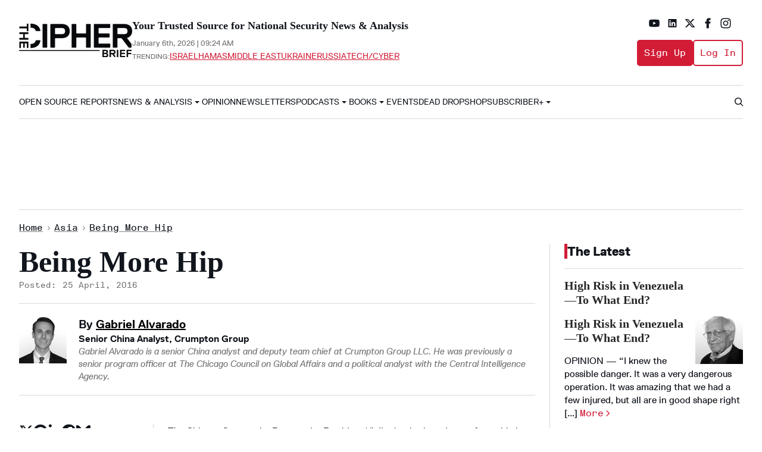

--- FILE ---
content_type: text/html; charset=utf-8
request_url: https://www.thecipherbrief.com/being-more-hip
body_size: 85429
content:
<!DOCTYPE html><!-- Powered by RebelMouse. https://www.rebelmouse.com --><html lang="en"><head prefix="og: https://ogp.me/ns# article: https://ogp.me/ns/article#"><script type="application/ld+json">{"@context":"https://schema.org","@type":"BreadcrumbList","itemListElement":[{"@type":"ListItem","id":"https://www.thecipherbrief.com/","item":"https://www.thecipherbrief.com/","name":"Home","position":1},{"@type":"ListItem","id":"https://www.thecipherbrief.com/asia","item":"https://www.thecipherbrief.com/asia","name":"Asia","position":2},{"@type":"ListItem","id":"https://www.thecipherbrief.com/being-more-hip","item":"https://www.thecipherbrief.com/being-more-hip","name":"Being More Hip","position":3}]}</script><script type="application/ld+json">

    

    

  

    

    

    

    



{
  "@context": "https://schema.org",
  "@type": "NewsArticle",
  "author": [
    
      {
        "@type": "Person",
        "name": "Gabriel Alvarado",
        "identifier": "2270273697",
        "url": "https://www.thecipherbrief.com/experts/gabriel-alvarado",
        "description": "Gabriel Alvarado is a senior China analyst and deputy team chief at Crumpton Group LLC. He was previously a senior program officer at The Chicago Council on Global Affairs and a political analyst with the Central Intelligence Agency.",
        "image": {
          "@type": "ImageObject",
          "url": "https://assets.rebelmouse.io/eyJhbGciOiJIUzI1NiIsInR5cCI6IkpXVCJ9.eyJpbWFnZSI6Imh0dHBzOi8vYXNzZXRzLnJibC5tcy82MTA3MzgxNC9vcmlnaW4uanBnIiwiZXhwaXJlc19hdCI6MTc5MDQ1MjU4MH0.7FEvD-Yhoz_t_PdkDXpuI_z7kBBExKhHkY0rcBnUQhE/img.jpg"
        }
      }
      
    
  ],
  "headline": "Being More Hip",
  "identifier": "2671261422",
  "mainEntityOfPage": {
    "@type": "WebPage",
    "@id": "https://www.thecipherbrief.com/being-more-hip"
  },
  "url": "https://www.thecipherbrief.com/being-more-hip",
  "thumbnailUrl": "",
  "description": "The Chinese Communist Party under President Xi Jinping is viewed more favorably by China’s youth than any previous regime in the country’s recent history. Yet there is no guarantee that Beijing will be able to meet their increasingly material expectations. If it cannot continue to grow economic opportunities, the Party will have to change how it justifies its rule to its people – a tall order.President Xi has captured the imagination of people both inside and outside of China. By addressing one of the top complaints of China’s citizenry—corruption—and portraying himself as a man of the people, Xi stands out among recent Chinese leaders, who for the most part turned a blind eye towards corruption.The Party has also retooled its propaganda machine to be more “hip,” presumably to connect with younger Chinese. Efforts include a campaign to give President Xi the nickname “Xi Dada” or Uncle Xi. Although the move was mocked by some netizens, it remains clear that Xi enjoys a level of popularity not seen by past leaders. If anyone keeps the President up at night, it is the political factions that have become targets of his anti-corruption campaign, not China’s youth.The reason is because younger Chinese generations are not particularly political. This has much to do with China’s education system and the fact that parents tend to discourage discussion on controversial political matters. When I studied abroad in China, I wrote a report on China-North Korea ties, a sensitive topic, based primarily on interviews. One of my subjects was supposed to be my host family brother, but before I could interview him, his father pulled me aside and told me to ask him the questions instead.Despite their general lack of interest in politics, young Chinese do care about issues related to their livelihoods, and it is from this that dissent can rise. But here too we see evidence that President Xi is sensitive to their concerns, standing up to the vested interests and pushing to address inefficiencies in the system. Xi’s reform agenda may be proceeding at a frustratingly slow pace, but again he has come closer than previous leaders to addressing the people’s frustrations.The slow pace of reforms and a deepening crackdown on freedom of expression do beg the question, however, of whether the Party under Xi will be able to deliver on its economic goals. Challenges to Xi’s reform agenda are plentiful, and so firmer control of the media serves as an important insurance policy for the Party to control the narrative. Because labor unrest has grown exponentially in the last couple years, the threat of dissent is already high enough to, in the Party’s mind, justify tighter control of the media.Indeed, protests have become easier to organize thanks to an increasingly connected society. But the President also values the role the Internet plays in making China’s economy more competitive. It is in his interest to calibrate Internet curbs so that the country can still innovate, just as it is arguably in his interest to not mess too much with the youth’s love affair with the Internet. The Party has for ages justified its rule of China by creating economic opportunities for the Chinese people. President Xi is acutely aware of this and knows the importance of securing sustainable economic growth. One would think that his market reform agenda would keep him busy enough, but Xi is also engaged in an ambitious effort to increase China’s global clout. To date, he has arguably had more success advancing Chinese sovereignty claims in the South China Sea than market reforms. Raising the urgency of and distracting people with foreign policy matters could become a potential out for him should the economic transition stagnate.It is highly unlikely, however, that he could make China’s citizenry suddenly forget about their material interests, particularly those same youngsters that ultimately don’t care very much about politics and have higher livelihood expectations than older generations. China’s youth certainly may support a tougher stance on the South China Sea issue but not over good jobs and the ability to buy nice things.",
  "keywords": "
    xi jinping,china,social media,ccp",
    "datePublished": "2016-04-26T00:01:00Z",
    "dateModified": "2024-05-21T20:19:54Z",
    "image": [
      {
          "@type": "ImageObject",
          "url": "",
          "width": 1245,
          "height": 700
      }
    ],
  "publisher": {
      "@type": "Organization",
      "name": "The Cipher Brief",        
      "logo": {
          "@type": "ImageObject",
          "url": "https://www.thecipherbrief.com/media-library/eyJhbGciOiJIUzI1NiIsInR5cCI6IkpXVCJ9.eyJpbWFnZSI6Imh0dHBzOi8vYXNzZXRzLnJibC5tcy81NjcwODUyMC9vcmlnaW4ucG5nIiwiZXhwaXJlc19hdCI6MTc5ODA4ODY5OH0.Eu8MIZOiOD4OcZVEw7C0z22AElYaZ5wrBJWiV8c8C4o/image.png?width=210"
      }
  }
}</script><meta charset="utf-8"/><link rel="preload" as="font" href="https://partners.rebelmouse.com/thecipherbrief/ReplicaLLWeb-Regular.woff" type="font/woff" crossorigin=""/><link rel="preload" as="font" href="https://partners.rebelmouse.com/thecipherbrief/ReplicaLLWeb-Italic.woff" type="font/woff" crossorigin=""/><link rel="preload" as="font" href="https://partners.rebelmouse.com/thecipherbrief/ReplicaLLWeb-Bold.woff" type="font/woff" crossorigin=""/><link rel="preload" as="font" href="https://partners.rebelmouse.com/thecipherbrief/ReplicaLLWeb-Heavy.woff" type="font/woff" crossorigin=""/><link rel="preload" as="font" href="https://partners.rebelmouse.com/thecipherbrief/ReplicaMonoLLWeb-Regular.woff" type="font/woff" crossorigin=""/><link rel="canonical" href="https://www.thecipherbrief.com/being-more-hip"/><meta property="fb:app_id" content="200167090048537"/><meta name="twitter:site" content="@"/><meta name="twitter:site:id" content=""/><meta property="og:type" content="article"/><meta property="article:section" content="Asia"/><meta property="og:url" content="https://www.thecipherbrief.com/being-more-hip"/><meta property="og:site_name" content="The Cipher Brief"/><meta property="og:image" content="https://assets.rbl.ms/56653862/origin.png"/><meta property="og:image:width" content="210"/><meta property="og:image:height" content="2000"/><meta property="og:title" content="Being More Hip"/><meta property="og:description" content="The Chinese Communist Party under President Xi Jinping is viewed more favorably by China’s youth than any previous regime in the country’s recent history. Yet there is no guarantee that Beijing will be able to meet their increasingly material expectations. If it cannot continue to grow economic oppo..."/><meta name="description" content="The Chinese Communist Party under President Xi Jinping is viewed more favorably by China’s youth than any previous regime in the country’s recent history. Yet there is no guarantee that Beijing will be able to meet their increasingly material expectations. If it cannot continue to grow economic oppo..."/><meta name="keywords" content="xi jinping, china, social media, ccp"/><meta name="referrer" content="always"/><meta name="twitter:card" content="summary"/><link rel="preconnect" href="https://assets.rebelmouse.io/" crossorigin="anonymous"/><link rel="preconnect" href="https://user-stats.rbl.ms/" crossorigin="anonymous"/><link rel="preconnect" href="https://pages-stats.rbl.ms/" crossorigin="anonymous"/><!--link rel="preload" href="https://static.rbl.ms/static/fonts/fontawesome/fontawesome-mini.woff" as="font" type="font/woff2" crossorigin--><script type="text/javascript" class="rm-i-script">navigator.userAgent.includes("Chrome")&&function(e,t,n,r,i,o,a,u,c,s,p,l,f,v,d){var m,h,g,y,E=["click","contextmenu","dblclick","gotpointercapture","keydown","keypress","keyup","lostpointercapture","mousedown","mouseup","pointercancel","pointerdown","pointerenter","pointerleave","pointerover","pointerup","touchcancel","touchend","touchstart"],w=["scroll","wheel","mousemove","pointermove","touchmove"],P=new c,I=new c,L=new c,T="_rmStopped",S="rmInpZillaSafe",k="_rmImmediatelyStopped",_=e.setTimeout,b=e.clearTimeout,A=a.prototype,B=s&&"scheduling"in s&&"isInputPending"in s.scheduling;function C(e){return e&&e.canceled?Promise.resolve():(t=(e||{}).space||0,new Promise((function(e){t>0?_(e,0):d(e)}))).then((function(){if(B&&s.scheduling.isInputPending({includeContinuous:!0}))return C(e)}));var t}function Z(e){return e&&(e instanceof n||"function"==typeof e)}function x(e){return e&&"handleEvent"in e}function H(e){return"dataset"in e&&e.dataset.inpZillaSkip}function M(e,t,n,r,i,o){if(!(n[k]||r===u&&n[T]&&t!==n.target)){var a,c={get:(a={target:i,currentTarget:o},function(e,t,n){if(t in a)return a[t];var r=p.get(e,t);return Z(r)?function(){return p.apply(r,e,arguments)}:r}),set:p.set},s=new Proxy(n,c);try{x(e)?e.handleEvent.call(e,s):e.call(t,s)}catch(e){v(e)}}}function O(e){return function(t){var n=this,r=t.eventPhase,i=t.currentTarget,o=t.target;if(H(n))M(e,n,t,r,o,i);else{var a={canceled:!1,space:50};L.has(e)&&(L.get(e).canceled=!0),L.set(e,a),C(a).then((function(){a.canceled||(L.delete(e),M(e,n,t,r,o,i))}))}}}function j(e){return f.length>0&&e instanceof r&&e.dataset}function q(e){var t=!!f.some((function(t){return e.closest(t)}));e.dataset[S]=t?1:0}function F(e){return!!j(e)&&(S in e.dataset||q(e),1==e.dataset[S])}function G(e,t){var n=function(e,t){return!function(e,t){return!function(e){return e&&e.passive}(t)&&function(e){var t=e;return x(e)&&(t=e.handleEvent),!!(t&&t.length>0)}(e)}(e,t)}(e,t);return function(t){var r=this,i=t.eventPhase,o=t.currentTarget,u=t.target,c=t.timeStamp,s=new a("rm").timeStamp-c;function p(){M(e,r,t,i,u,o)}var l=!t.cancelable,f=!H(r),v=s>=20||n||l||function(e){return F(e.target)||F(e.currentTarget)}(t);f&&v?C().then(p):p()}}function N(e,t,n,r){if(!e.has(t)){var i=n(t,r);e.set(t,i)}return e.get(t)}function R(e){E.forEach((function(t){var n="on"+t;Object.defineProperty(e,n,{set:function(e){var n=this,r="__rmInpOn"+t;n[r]&&n.removeEventListener(t,n[r],{passive:!0}),n[r]=e,n.addEventListener(t,e,{passive:!0})}})}))}function U(e,t){return function(){this[e]=!0,t.apply(this,arguments)}}function z(){return!0}e.addEventListener("pointerup",z,{passive:!0}),e.addEventListener("pointerdown",z,{passive:!0}),(m=i.prototype).addEventListener=(h=m.addEventListener,function(t,n,r){var i=this||e;j(i)&&q(i);var o=n;n&&(o=w.includes(t)?N(I,n,O,r):N(P,n,G,r));var a=l.from(arguments);return a[1]=o,h.apply(i,a)}),m.removeEventListener=function(t){return function(n,r){var i,o=this||e,a=r;r&&(w.includes(n)&&I.has(r)?i=I:P.has(r)&&(i=P),i&&(a=i.get(r),i.delete(r)));var u=l.from(arguments);return u[1]=a,t.apply(o,u)}}(m.removeEventListener),R(e),R(t),R(o.prototype),g=A.stopPropagation,y=A.stopImmediatePropagation,A.stopPropagation=U(T,g),A.stopImmediatePropagation=U(k,y),function(){var t=new c;function n(e){return t.has(e)&&t.set(e,!0),b(e)}e.setTimeout=function(n,r){var i=this,o=l.from(arguments).splice(2);if(!Z(n))return _.apply(e,arguments);function a(){t.get(u)||n.apply(i,o),t.delete(u)}var u=_((function(){C().then(a).catch(v)}),r);return t.set(u,!1),u},e.setInterval=function(e,n){var r=this,i=l.from(arguments).splice(2);function o(){t.get(c)||e.apply(r,i)}function a(){return _(u,n)}function u(){t.get(c)?t.delete(c):C().then(o).catch(v).finally(a)}var c=a();return t.set(c,!1),c},e.clearInterval=n,e.clearTimeout=n}()}(window,document,Function,Element,EventTarget,HTMLElement,Event,Event.BUBBLING_PHASE,Map,navigator,Reflect,Array,window._rmInpZillaSafeSelectorList||[],console.error,requestIdleCallback);</script><script class="rm-i-script">window.REBELMOUSE_BOOTSTRAP_DATA = {"isUserLoggedIn": false, "site": {"id": 26883708, "isCommunitySite": false}, "runner": {"id": 26883708}, "post": {"id": 2671261422, "sections": [0, 2270273697, 2270267028, 2270273324, 2271744428, 2270266974, 2270266972], "shareUrl": "https%3A%2F%2Fwww.thecipherbrief.com%2Fbeing-more-hip", "status": 0, "tags": ["xi jinping", "china", "social media", "ccp"]}, "path": "/being-more-hip", "pathParams": {}, "resourceId": "pp_2671261422", "fbId": "200167090048537", "fbAppVersion": "v2.5", "clientGaId": "", "messageBusUri": "wss://messages.rebelmouse.io", "section": {"id": null}, "tag": {"slug": null, "isSection": false}, "fullBootstrapUrl": "/res/bootstrap/data.js?site_id=26883708\u0026resource_id=pp_2671261422\u0026path_params=%7B%7D\u0026override_device=desktop\u0026post_id=2671261422", "whitelabel_menu": {}, "useRiver": false, "engine": {"recaptchaSiteKey": null, "lazyLoadShortcodeImages": true, "backButtonGoToPage": true, "changeParticleUrlScroll": false, "countKeepReadingAsPageview": true, "defaultVideoPlayer": "", "theoPlayerLibraryLocation": "", "trackPageViewOnParticleUrlScroll": false, "webVitalsSampleRate": 100, "overrideDevicePixelRatio": null, "image_quality_level": 90, "sendEventsToCurrentDomain": false, "enableLoggedOutUserTracking": false, "useSmartLinks2": true}};
    </script><script class="rm-i-script">window.REBELMOUSE_BASE_ASSETS_URL = "https://www.thecipherbrief.com/static/dist/social-ux/";
        window.REBELMOUSE_BASE_SSL_DOMAIN = "https://www.thecipherbrief.com";
        window.REBELMOUSE_TASKS_QUEUE = [];
        window.REBELMOUSE_LOW_TASKS_QUEUE = [];
        window.REBELMOUSE_LOWEST_TASKS_QUEUE = [];
        window.REBELMOUSE_ACTIVE_TASKS_QUEUE = [];
        window.REBELMOUSE_STDLIB = {};
        window.RM_OVERRIDES = {};
        window.RM_AD_LOADER = [];
    </script><script src="https://www.thecipherbrief.com/static/dist/social-ux/main.36c3749fa49db81ecd4f.bundle.mjs" class="rm-i-script" type="module" async="async" data-js-app="true" data-src-host="https://www.thecipherbrief.com" data-src-file="main.mjs"></script><script src="https://www.thecipherbrief.com/static/dist/social-ux/main.d0b30db35abc6251a38d.bundle.js" class="rm-i-script" nomodule="nomodule" defer="defer" data-js-app="true" data-src-host="https://www.thecipherbrief.com" data-src-file="main.js"></script><script src="https://www.thecipherbrief.com/static/dist/social-ux/runtime.5f2854bedb02943ff2a5.bundle.mjs" class="rm-i-script" type="module" async="async" data-js-app="true" data-src-host="https://www.thecipherbrief.com" data-src-file="runtime.mjs"></script><script src="https://www.thecipherbrief.com/static/dist/social-ux/runtime.5fe7c9a46d72403f8fd3.bundle.js" class="rm-i-script" nomodule="nomodule" defer="defer" data-js-app="true" data-src-host="https://www.thecipherbrief.com" data-src-file="runtime.js"></script><!-- we collected enough need to fix it first before turn in back on--><!--script src="//cdn.ravenjs.com/3.16.0/raven.min.js" crossorigin="anonymous"></script--><!--script type="text/javascript">
        Raven.config('https://6b64f5cc8af542cbb920e0238864390a@sentry.io/147999').install();
    </script--><script class="rm-i-script">
        if ('serviceWorker' in navigator) {
          window.addEventListener('load', function() {
            navigator.serviceWorker.register('/sw.js').then(function(registration) {
              console.log('ServiceWorker registration successful with scope: ', registration.scope);
            }, function(err) {
              console.log('ServiceWorker registration failed: ', err);
            });
          });
        } else {
          console.log('ServiceWorker not enabled');
        }
    </script><script class="rm-i-script">
        // fallback error prone google tag setup
        var googletag = googletag || {};
        googletag.cmd = googletag.cmd || [];
    </script><meta http-equiv="X-UA-Compatible" content="IE=edge"/><link rel="alternate" type="application/rss+xml" title="The Cipher Brief" href="/feeds/asia.rss"/><meta name="viewport" content="width=device-width,initial-scale=1,minimum-scale=1.0"/><!-- TODO: move the default value from here --><title>Being More Hip – The Cipher Brief</title><style class="rm-i-styles">
        {% raw %} article,aside,details,figcaption,figure,footer,header,hgroup,nav,section{display:block;}audio,canvas,video{display:inline-block;}audio:not([controls]){display:none;}[hidden]{display:none;}html{font-size:100%;-webkit-text-size-adjust:100%;-ms-text-size-adjust:100%;}body{margin:0;font-size:1em;line-height:1.4;}body,button,input,select,textarea{font-family:Tahoma,sans-serif;color:#5A5858;}::-moz-selection{background:#145A7C;color:#fff;text-shadow:none;}::selection{background:#145A7C;color:#fff;text-shadow:none;}:focus{outline:5px auto #2684b1;}a:hover,a:active{outline:0;}abbr[title]{border-bottom:1px dotted;}b,strong{font-weight:bold;}blockquote{margin:1em 40px;}dfn{font-style:italic;}hr{display:block;height:1px;border:0;border-top:1px solid #ccc;margin:1em 0;padding:0;}ins{background:#ff9;color:#000;text-decoration:none;}mark{background:#ff0;color:#000;font-style:italic;font-weight:bold;}pre,code,kbd,samp{font-family:monospace,serif;_font-family:'courier new',monospace;font-size:1em;}pre{white-space:pre;white-space:pre-wrap;word-wrap:break-word;}q{quotes:none;}q:before,q:after{content:"";content:none;}small{font-size:85%;}sub,sup{font-size:75%;line-height:0;position:relative;vertical-align:baseline;}sup{top:-0.5em;}sub{bottom:-0.25em;}ul,ol{margin:1em 0;padding:0 0 0 40px;}dd{margin:0 0 0 40px;}nav ul,nav ol{list-style:none;list-style-image:none;margin:0;padding:0;}img{border:0;-ms-interpolation-mode:bicubic;vertical-align:middle;}svg:not(:root){overflow:hidden;}figure{margin:0;}form{margin:0;}fieldset{border:0;margin:0;padding:0;}label{cursor:pointer;}legend{border:0;padding:0;}button,input{line-height:normal;}button,input[type="button"],input[type="reset"],input[type="submit"]{cursor:pointer;-webkit-appearance:button;}input[type="checkbox"],input[type="radio"]{box-sizing:border-box;padding:0;}input[type="search"]{-webkit-appearance:textfield;box-sizing:content-box;}input[type="search"]::-webkit-search-decoration{-webkit-appearance:none;}button::-moz-focus-inner,input::-moz-focus-inner{border:0;padding:0;}textarea{overflow:auto;vertical-align:top;resize:vertical;}input:invalid,textarea:invalid{background-color:#fccfcc;}table{border-collapse:collapse;border-spacing:0;}td{vertical-align:top;}.ir{display:block;border:0;text-indent:-999em;overflow:hidden;background-color:transparent;background-repeat:no-repeat;text-align:left;direction:ltr;}.ir br{display:none;}.hidden{display:none !important;visibility:hidden;}.visuallyhidden{border:0;clip:rect(0 0 0 0);height:1px;margin:-1px;overflow:hidden;padding:0;position:absolute;width:1px;}.visuallyhidden.focusable:active,.visuallyhidden.focusable:focus{clip:auto;height:auto;margin:0;overflow:visible;position:static;width:auto;}.invisible{visibility:hidden;}.clearfix:before,.clearfix:after{content:"";display:table;}.clearfix:after{clear:both;}.clearfix{zoom:1;}.zindex20{z-index:20;}.zindex30{z-index:30;}.zindex40{z-index:40;}.zindex50{z-index:50;}html{font-size:10px;font-family:Roboto;line-height:1.4;color:#282828;font-weight:normal;}body,button,input,select,textarea{font-family:Roboto;color:#282828;}.col,body{font-size:1.6rem;line-height:1.4;}a{color:#479ad2;text-decoration:none;}a:hover{color:#1d73ad;text-decoration:none;}.with-primary-color{color:#479ad2;}.with-primary-color:hover{color:#1d73ad;}.js-tab,.js-keep-reading,.js-toggle{cursor:pointer;}.noselect{-webkit-touch-callout:none;-webkit-user-select:none;-khtml-user-select:none;-moz-user-select:none;-ms-user-select:none;user-select:none;}.tabs__tab{display:inline-block;padding:10px;}.tabs__tab-content{display:none;}.tabs__tab-content.active{display:block;}button:focus,input[type="text"],input[type="email"]{outline:0;}audio,canvas,iframe,img,svg,video{vertical-align:middle;max-width:100%;}textarea{resize:vertical;}.main{background-color:#f4f4f4;position:relative;overflow:hidden;}.valign-wrapper{display:-webkit-flex;display:-ms-flexbox;display:flex;-webkit-align-items:center;-ms-flex-align:center;align-items:center;}.valign-wrapper .valign{display:block;}#notification{position:fixed;}.article-module__controls-placeholder{position:absolute;}.display-block{display:block;}.cover-all{position:absolute;width:100%;height:100%;}.full-width{width:100%;}.fa{font-family:FontAwesome,"fontawesome-mini" !important;}.fa.fa-instagram{font-size:1.15em;}.fa-googleplus:before{content:"\f0d5";}.post-partial,.overflow-visible{overflow:visible !important;}.attribute-data{margin:0 10px 10px 0;padding:5px 10px;background-color:#479ad2;color:white;border-radius:3px;margin-bottom:10px;display:inline-block;}.attribute-data[value=""]{display:none;}.badge{display:inline-block;overflow:hidden;}.badge-image{border-radius:100%;}.js-expandable.expanded .js-expand,.js-expandable:not(.expanded) .js-contract{display:none;}.js-scroll-trigger{display:block;width:100%;}.sticky-target:not(.legacy){position:fixed;opacity:0;top:0;will-change:transform;transform:translate3d(0px,0px,0px);}.sticky-target.legacy{position:relative;}.sticky-target.legacy.sticky-active{position:fixed;}.color-inherit:hover,.color-inherit{color:inherit;}.js-appear-on-expand{transition:all 350ms;height:0;overflow:hidden;opacity:0;}.content-container{display:none;}.expanded .content-container{display:block;}.expanded .js-appear-on-expand{opacity:1;height:auto;}.logged-out-user .js-appear-on-expand{height:0;opacity:0;}.h1,.h2{margin:0;padding:0;font-size:1em;font-weight:normal;}.lazyload-placeholder{display:none;position:absolute;text-align:center;background:rgba(0,0,0,0.1);top:0;bottom:0;left:0;right:0;}div[runner-lazy-loading] .lazyload-placeholder,iframe[runner-lazy-loading] + .lazyload-placeholder{display:block;}.abs-pos-center{position:absolute;top:0;bottom:0;left:0;right:0;margin:auto;}.relative{position:relative;}.runner-spinner{position:absolute;top:0;bottom:0;left:0;right:0;margin:auto;width:50px;}.runner-spinner:before{content:"";display:block;padding-top:100%;}.rm-non-critical-loaded .runner-spinner-circular{animation:rotate 2s linear infinite;height:100%;transform-origin:center center;width:100%;position:absolute;top:0;bottom:0;left:0;right:0;margin:auto;}.position-relative{position:relative;}.collection-button{display:inline-block;}.rm-non-critical-loaded .runner-spinner-path{stroke-dasharray:1,200;stroke-dashoffset:0;animation:dash 1.5s ease-in-out infinite,color 6s ease-in-out infinite;stroke-linecap:round;}.pagination-container .pagination-wrapper{display:flex;align-items:center;}.pagination-container .pagination-wrapper a{color:rgba(59,141,242,1);margin:0 5px;}@keyframes rotate{100%{transform:rotate(360deg);}}@keyframes dash{0%{stroke-dasharray:1,200;stroke-dashoffset:0;}50%{stroke-dasharray:89,200;stroke-dashoffset:-35px;}100%{stroke-dasharray:89,200;stroke-dashoffset:-124px;}}@keyframes color{100%,0%{stroke:rgba(255,255,255,1);}40%{stroke:rgba(255,255,255,0.6);}66%{stroke:rgba(255,255,255,0.9);}80%,90%{stroke:rgba(255,255,255,0.7);}}.js-section-loader-feature-container > .slick-list > .slick-track > .slick-slide:not(.slick-active){height:0;visibility:hidden;}.rebellt-item-media-container .instagram-media{margin-left:auto !important;margin-right:auto !important;}.js-hidden-panel{position:fixed;top:0;left:0;right:0;transition:all 300ms;z-index:10;}.js-hidden-panel.active{transform:translate3d(0,-100%,0);}.content{margin-left:auto;margin-right:auto;max-width:1100px;width:90%;}.ad-tag{text-align:center;}.ad-tag__inner{display:inline-block;}.content .ad-tag{margin-left:-5%;margin-right:-5%;}@media (min-width:768px){.content .ad-tag{margin-left:auto;margin-right:auto;}}.user-prefs{display:none;}.no-mb:not(:last-child){margin-bottom:0;}.no-mt:not(:first-child){margin-top:0;}.sm-mt-0:not(:empty):before,.sm-mt-1:not(:empty):before,.sm-mt-2:not(:empty):before,.sm-mb-0:not(:empty):after,.sm-mb-1:not(:empty):after,.sm-mb-2:not(:empty):after,.md-mt-0:not(:empty):before,.md-mt-1:not(:empty):before,.md-mt-2:not(:empty):before,.md-mb-0:not(:empty):after,.md-mb-1:not(:empty):after,.md-mb-2:not(:empty):after,.lg-mt-0:not(:empty):before,.lg-mt-1:not(:empty):before,.lg-mt-2:not(:empty):before,.lg-mb-0:not(:empty):after,.lg-mb-1:not(:empty):after,.lg-mb-2:not(:empty):after{content:'';display:block;overflow:hidden;}.sm-mt-0:not(:empty):before{margin-bottom:0;}.sm-mt-0 > *{margin-top:0;}.sm-mt-1:not(:empty):before{margin-bottom:-10px;}.sm-mt-1 > *{margin-top:10px;}.sm-mt-2:not(:empty):before{margin-bottom:-20px;}.sm-mt-2 > *{margin-top:20px;}.sm-mb-0:not(:empty):after{margin-top:0;}.sm-mb-0 > *{margin-bottom:0;}.sm-mb-1:not(:empty):after{margin-top:-10px;}.sm-mb-1 > *{margin-bottom:10px;}.sm-mb-2:not(:empty):after{margin-top:-20px;}.sm-mb-2 > *{margin-bottom:20px;}@media (min-width:768px){.md-mt-0:not(:empty):before{margin-bottom:0;}.md-mt-0 > *{margin-top:0;}.md-mt-1:not(:empty):before{margin-bottom:-10px;}.md-mt-1 > *{margin-top:10px;}.md-mt-2:not(:empty):before{margin-bottom:-20px;}.md-mt-2 > *{margin-top:20px;}.md-mb-0:not(:empty):after{margin-top:0;}.md-mb-0 > *{margin-bottom:0;}.md-mb-1:not(:empty):after{margin-top:-10px;}.md-mb-1 > *{margin-bottom:10px;}.md-mb-2:not(:empty):after{margin-top:-20px;}.md-mb-2 > *{margin-bottom:20px;}}@media (min-width:1024px){.lg-mt-0:not(:empty):before{margin-bottom:0;}.lg-mt-0 > *{margin-top:0;}.lg-mt-1:not(:empty):before{margin-bottom:-10px;}.lg-mt-1 > *{margin-top:10px;}.lg-mt-2:not(:empty):before{margin-bottom:-20px;}.lg-mt-2 > *{margin-top:20px;}.lg-mb-0:not(:empty):after{margin-top:0;}.lg-mb-0 > *{margin-bottom:0;}.lg-mb-1:not(:empty):after{margin-top:-10px;}.lg-mb-1 > *{margin-bottom:10px;}.lg-mb-2:not(:empty):after{margin-top:-20px;}.lg-mb-2 > *{margin-bottom:20px;}}.sm-cp-0{padding:0;}.sm-cp-1{padding:10px;}.sm-cp-2{padding:20px;}@media (min-width:768px){.md-cp-0{padding:0;}.md-cp-1{padding:10px;}.md-cp-2{padding:20px;}}@media (min-width:1024px){.lg-cp-0{padding:0;}.lg-cp-1{padding:10px;}.lg-cp-2{padding:20px;}}.mb-2 > *{margin-bottom:20px;}.mb-2 > :last-child{margin-bottom:0;}.v-sep > *{margin-bottom:20px;}@media (min-width:768px){.v-sep > *{margin-bottom:40px;}}.v-sep > *:last-child{margin-bottom:0;}@media only screen and (max-width:767px){.hide-mobile{display:none !important;}}@media only screen and (max-width:1023px){.hide-tablet-and-mobile{display:none !important;}}@media only screen and (min-width:768px){.hide-tablet-and-desktop{display:none !important;}}@media only screen and (min-width:768px) and (max-width:1023px){.hide-tablet{display:none !important;}}@media only screen and (min-width:1024px){.hide-desktop{display:none !important;}}.row.px10{margin-left:-10px;margin-right:-10px;}.row.px10 > .col{padding-left:10px;padding-right:10px;}.row.px20{margin-left:-20px;margin-right:-20px;}.row.px20 > .col{padding-left:20px;padding-right:20px;}.row{margin-left:auto;margin-right:auto;overflow:hidden;}.row:after{content:'';display:table;clear:both;}.row:not(:empty){margin-bottom:-20px;}.col{margin-bottom:20px;}@media (min-width:768px){.col{margin-bottom:40px;}.row:not(:empty){margin-bottom:-40px;}}.row .col{float:left;box-sizing:border-box;}.row .col.pull-right{float:right;}.row .col.s1{width:8.3333333333%;}.row .col.s2{width:16.6666666667%;}.row .col.s3{width:25%;}.row .col.s4{width:33.3333333333%;}.row .col.s5{width:41.6666666667%;}.row .col.s6{width:50%;}.row .col.s7{width:58.3333333333%;}.row .col.s8{width:66.6666666667%;}.row .col.s9{width:75%;}.row .col.s10{width:83.3333333333%;}.row .col.s11{width:91.6666666667%;}.row .col.s12{width:100%;}@media only screen and (min-width:768px){.row .col.m1{width:8.3333333333%;}.row .col.m2{width:16.6666666667%;}.row .col.m3{width:25%;}.row .col.m4{width:33.3333333333%;}.row .col.m5{width:41.6666666667%;}.row .col.m6{width:50%;}.row .col.m7{width:58.3333333333%;}.row .col.m8{width:66.6666666667%;}.row .col.m9{width:75%;}.row .col.m10{width:83.3333333333%;}.row .col.m11{width:91.6666666667%;}.row .col.m12{width:100%;}}@media only screen and (min-width:1024px){.row .col.l1{width:8.3333333333%;}.row .col.l2{width:16.6666666667%;}.row .col.l3{width:25%;}.row .col.l4{width:33.3333333333%;}.row .col.l5{width:41.6666666667%;}.row .col.l6{width:50%;}.row .col.l7{width:58.3333333333%;}.row .col.l8{width:66.6666666667%;}.row .col.l9{width:75%;}.row .col.l10{width:83.3333333333%;}.row .col.l11{width:91.6666666667%;}.row .col.l12{width:100%;}}.widget{position:relative;box-sizing:border-box;}.widget:hover .widget__headline a{color:#1d73ad;}.widget__headline{font-family:"Source Sans Pro";color:#282828;cursor:pointer;}.widget__headline-text{font-family:inherit;color:inherit;word-break:break-word;}.widget__section-text{display:block;}.image,.widget__image{background-position:center;background-repeat:no-repeat;background-size:cover;display:block;z-index:0;}.widget__play{position:absolute;width:100%;height:100%;text-align:center;}.rm-widget-image-holder{position:relative;}.rm-video-holder{position:absolute;width:100%;height:100%;top:0;left:0;}.rm-zindex-hidden{display:none;z-index:-1;}.rm-widget-image-holder .widget__play{top:0;left:0;}.image.no-image{background-color:#e4e4e4;}.widget__video{position:relative;}.widget__video .rm-scrop-spacer{padding-bottom:56.25%;}.widget__video.rm-video-tiktok{max-width:605px;}.widget__video video,.widget__video iframe{position:absolute;top:0;left:0;height:100%;}.widget__product-vendor{font-size:1.5em;line-height:1.5;margin:25px 0;}.widget__product-buy-link{margin:15px 0;}.widget__product-buy-link-btn{background-color:#000;color:#fff;display:inline-block;font-size:1.6rem;line-height:1em;padding:1.25rem;font-weight:700;}.widget__product-buy-btn:hover{color:#fff;}.widget__product-price{font-size:1.5em;line-height:1.5;margin:25px 0;}.widget__product-compare-at-price{text-decoration:line-through;}.rebellt-item.is--mobile,.rebellt-item.is--tablet{margin-bottom:0.85em;}.rebellt-item.show_columns_on_mobile.col2,.rebellt-item.show_columns_on_mobile.col3{display:inline-block;vertical-align:top;}.rebellt-item.show_columns_on_mobile.col2{width:48%;}.rebellt-item.show_columns_on_mobile.col3{width:32%;}@media only screen and (min-width:768px){.rebellt-item.col2:not(.show_columns_on_mobile),.rebellt-item.col3:not(.show_columns_on_mobile){display:inline-block;vertical-align:top;}.rebellt-item.col2:not(.show_columns_on_mobile){width:48%;}.rebellt-item.col3:not(.show_columns_on_mobile){width:32%;}}.rebellt-item.parallax{background-size:cover;background-attachment:fixed;position:relative;left:calc(-50vw + 50%);width:100vw;min-height:100vh;padding:0 20%;box-sizing:border-box;max-width:inherit;text-align:center;z-index:3;}.rebellt-item.parallax.is--mobile{background-position:center;margin-bottom:0;padding:0 15%;}.rebellt-item.parallax.has-description:before,.rebellt-item.parallax.has-description:after{content:"";display:block;padding-bottom:100%;}.rebellt-item.parallax.has-description.is--mobile:before,.rebellt-item.parallax.has-description.is--mobile:after{padding-bottom:90vh;}.rebellt-item.parallax h3,.rebellt-item.parallax p{color:white;text-shadow:1px 0 #000;}.rebellt-item.parallax.is--mobile p{font-size:18px;font-weight:400;}.rebellt-ecommerce h3{font-size:1.8em;margin-bottom:15px;}.rebellt-ecommerce--vendor{font-size:1.5em;line-height:1.5;margin:25px 0;}.rebellt-ecommerce--price{font-size:1.5em;line-height:1.5;margin:25px 0;}.rebellt-ecommerce--compare-at-price{text-decoration:line-through;}.rebellt-ecommerce--buy{margin:15px 0;}.rebellt-ecommerce--btn{background-color:#000;color:#fff;display:inline-block;font-size:1.6rem;line-height:1em;padding:1.25rem;font-weight:700;}.rebellt-ecommerce--btn:hover{color:#fff;}.rebelbar.skin-simple{height:50px;line-height:50px;color:#282828;font-size:1.2rem;border-left:none;border-right:none;background-color:#fff;}.rebelbar.skin-simple .rebelbar__inner{position:relative;height:100%;margin:0 auto;padding:0 20px;max-width:1300px;}.rebelbar.skin-simple .logo{float:left;}.rebelbar.skin-simple .logo__image{max-height:50px;max-width:190px;}.rebelbar--fake.skin-simple{position:relative;border-color:#fff;}.rebelbar--fixed.skin-simple{position:absolute;width:100%;z-index:3;}.with-fixed-header .rebelbar--fixed.skin-simple{position:fixed;top:0;}.rebelbar.skin-simple .rebelbar__menu-toggle{position:relative;cursor:pointer;float:left;text-align:center;font-size:0;width:50px;margin-left:-15px;height:100%;color:#282828;}.rebelbar.skin-simple i{vertical-align:middle;display:inline-block;font-size:20px;}.rebelbar.skin-simple .rebelbar__menu-toggle:hover{color:#1d73ad;}.rebelbar.skin-simple .rebelbar__section-links{display:none;padding:0 100px 0 40px;overflow:hidden;height:100%;}.rebelbar.skin-simple .rebelbar__section-list{margin:0 -15px;height:100%;}.rebelbar.skin-simple .rebelbar__section-links li{display:inline-block;padding:0 15px;text-align:left;}.rebelbar.skin-simple .rebelbar__section-link{color:#282828;display:block;font-size:1.8rem;font-weight:400;text-decoration:none;}.rebelbar.skin-simple .rebelbar__section-link:hover{color:#1d73ad;}.rebelbar.skin-simple .rebelbar__sharebar.sharebar{display:none;}.rebelbar.skin-simple .rebelbar__section-list.js--active .rebelbar__more-sections-button{visibility:visible;}.rebelbar.skin-simple .rebelbar__more-sections-button{cursor:pointer;visibility:hidden;}.rebelbar.skin-simple #rebelbar__more-sections{visibility:hidden;position:fixed;line-height:70px;left:0;width:100%;background-color:#1f1f1f;}.rebelbar.skin-simple #rebelbar__more-sections a{color:white;}.rebelbar.skin-simple #rebelbar__more-sections.opened{visibility:visible;}@media only screen and (min-width:768px){.rebelbar.skin-simple .rebelbar__menu-toggle{margin-right:15px;}.rebelbar.skin-simple{height:100px;line-height:100px;font-weight:700;}.rebelbar.skin-simple .logo__image{max-width:350px;max-height:100px;}.rebelbar.skin-simple .rebelbar__inner{padding:0 40px;}.rebelbar.skin-simple .rebelbar__sharebar.sharebar{float:left;margin-top:20px;margin-bottom:20px;padding-left:40px;}}@media (min-width:960px){.rebelbar.skin-simple .rebelbar__section-links{display:block;}.with-floating-shares .rebelbar.skin-simple .search-form{display:none;}.with-floating-shares .rebelbar.skin-simple .rebelbar__sharebar.sharebar{display:block;}.with-floating-shares .rebelbar.skin-simple .rebelbar__section-links{display:none;}}.menu-global{display:none;width:100%;position:fixed;z-index:3;color:white;background-color:#1a1a1a;height:100%;font-size:1.8rem;overflow-y:auto;overflow-x:hidden;line-height:1.6em;}@media (min-width:768px){.menu-global{display:block;max-width:320px;top:0;-webkit-transform:translate(-320px,0);transform:translate(-320px,0);transform:translate3d(-320px,0,0);}.menu-global,.all-content-wrapper{transition:transform .2s cubic-bezier(.2,.3,.25,.9);}}.menu-overlay{position:fixed;top:-100%;left:0;height:0;width:100%;cursor:pointer;visibility:hidden;opacity:0;transition:opacity 200ms;}.menu-opened .menu-overlay{visibility:visible;height:100%;z-index:1;opacity:1;top:0;}@media only screen and (min-width:768px){.menu-opened .menu-overlay{z-index:10;background:rgba(255,255,255,.6);}}@media (min-width:960px){.logged-out-user .rebelbar.skin-simple .menu-overlay{display:none;}}@media (min-width:600px){.rm-resized-container-5{width:5%;}.rm-resized-container-10{width:10%;}.rm-resized-container-15{width:15%;}.rm-resized-container-20{width:20%;}.rm-resized-container-25{width:25%;}.rm-resized-container-30{width:30%;}.rm-resized-container-35{width:35%;}.rm-resized-container-40{width:40%;}.rm-resized-container-45{width:45%;}.rm-resized-container-50{width:50%;}.rm-resized-container-55{width:55%;}.rm-resized-container-60{width:60%;}.rm-resized-container-65{width:65%;}.rm-resized-container-70{width:70%;}.rm-resized-container-75{width:75%;}.rm-resized-container-80{width:80%;}.rm-resized-container-85{width:85%;}.rm-resized-container-90{width:90%;}.rm-resized-container-95{width:95%;}.rm-resized-container-100{width:100%;}}.rm-embed-container{position:relative;}.rm-embed-container.rm-embed-instagram{max-width:540px;}.rm-embed-container.rm-embed-tiktok{max-width:572px;min-height:721px;}.rm-embed-container.rm-embed-tiktok blockquote,.rm-embed-twitter blockquote{all:revert;}.rm-embed-container.rm-embed-tiktok blockquote{margin-left:0;margin-right:0;position:relative;}.rm-embed-container.rm-embed-tiktok blockquote,.rm-embed-container.rm-embed-tiktok blockquote > iframe,.rm-embed-container.rm-embed-tiktok blockquote > section{width:100%;min-height:721px;display:block;}.rm-embed-container.rm-embed-tiktok blockquote > section{position:absolute;top:0;left:0;right:0;bottom:0;display:flex;align-items:center;justify-content:center;flex-direction:column;text-align:center;}.rm-embed-container.rm-embed-tiktok blockquote > section:before{content:"";display:block;width:100%;height:300px;border-radius:8px;}.rm-embed-container > .rm-embed,.rm-embed-container > .rm-embed-holder{position:absolute;top:0;left:0;}.rm-embed-holder{display:block;height:100%;width:100%;display:flex;align-items:center;}.rm-embed-container > .rm-embed-spacer{display:block;}.rm-embed-twitter{max-width:550px;margin-top:10px;margin-bottom:10px;}.rm-embed-twitter blockquote{position:relative;height:100%;width:100%;flex-direction:column;display:flex;align-items:center;justify-content:center;flex-direction:column;text-align:center;}.rm-embed-twitter:not(.rm-off) .twitter-tweet{margin:0 !important;}.logo__image,.image-element__img,.rm-lazyloadable-image{max-width:100%;height:auto;}.logo__image,.image-element__img{width:auto;}@media (max-width:768px){.rm-embed-spacer.rm-embed-spacer-desktop{display:none;}}@media (min-width:768px){.rm-embed-spacer.rm-embed-spacer-mobile{display:none;}}.sharebar{margin:0 -4px;padding:0;font-size:0;line-height:0;}.sharebar a{color:#fff;}.sharebar a:hover{text-decoration:none;color:#fff;}.sharebar .share,.sharebar .share-plus{display:inline-block;margin:0 4px;font-size:14px;font-weight:400;padding:0 10px;width:20px;min-width:20px;height:40px;line-height:38px;text-align:center;vertical-align:middle;border-radius:2px;}.sharebar .share-plus i,.sharebar .share i{display:inline-block;vertical-align:middle;}.sharebar .hide-button{display:none;}.sharebar.enable-panel .hide-button{display:inline-block;}.sharebar.enable-panel .share-plus{display:none;}.sharebar.with-first-button-caption:not(.enable-panel) .share:first-child{width:68px;}.sharebar.with-first-button-caption:not(.enable-panel) .share:first-child:after{content:'Share';padding-left:5px;vertical-align:middle;}.sharebar--fixed{display:none;position:fixed;bottom:0;z-index:1;text-align:center;width:100%;left:0;margin:20px auto;}.with-floating-shares .sharebar--fixed{display:block;}.sharebar.fly_shared:not(.enable-panel) .share:nth-child(5){display:none;}.share-media-panel .share-media-panel-pinit{position:absolute;right:0;bottom:0;background-color:transparent;}.share-media-panel-pinit_share{background-image:url('/static/img/whitelabel/runner/spritesheets/pin-it-sprite.png');background-color:#BD081C;background-position:-1px -17px;border-radius:4px;float:right;height:34px;margin:7px;width:60px;background-size:194px auto;}.share-media-panel-pinit_share:hover{opacity:.9;}@media (min-width:768px){.sharebar .share-plus .fa,.sharebar .share .fa{font-size:22px;}.sharebar .share,.sharebar .share-plus{padding:0 15px;width:30px;min-width:30px;height:60px;line-height:60px;margin:0 4px;font-size:16px;}.sharebar.with-first-button-caption:not(.enable-panel) .share:first-child{width:180px;}.sharebar.with-first-button-caption:not(.enable-panel) .share:first-child:after{content:'Share this story';padding-left:10px;vertical-align:middle;text-transform:uppercase;}.share-media-panel-pinit_share{background-position:-60px -23px;height:45px;margin:10px;width:80px;}}.action-btn{display:block;font-size:1.6rem;color:#479ad2;cursor:pointer;border:2px solid #479ad2;border-color:#479ad2;border-radius:2px;line-height:1em;padding:1.6rem;font-weight:700;text-align:center;}.action-btn:hover{color:#1d73ad;border:2px solid #1d73ad;border-color:#1d73ad;}.section-headline__text{font-size:3rem;font-weight:700;line-height:1;}.section-headline__text{color:#282828;}@media (min-width:768px){.section-headline__text{font-size:3.6rem;}.content__main .section-headline__text{margin-top:-.3rem;margin-bottom:2rem;}}.module-headline__text{font-size:3rem;font-weight:700;color:#ff524d;}@media (min-width:768px){.module-headline__text{font-size:3.6rem;}}.search-form{position:absolute;top:0;right:20px;z-index:1;}.search-form__text-input{display:none;height:42px;font-size:1.3rem;background-color:#f4f4f4;border:none;color:#8f8f8f;text-indent:10px;padding:0;width:220px;position:absolute;right:-10px;top:0;bottom:0;margin:auto;}.search-form .search-form__submit{display:none;position:relative;border:none;bottom:2px;background-color:transparent;}.search-form__text-input:focus,.search-form__submit:focus{border:0 none;-webkit-box-shadow:none;-moz-box-shadow:none;box-shadow:none;outline:0 none;}.show-search .search-form__close{position:absolute;display:block;top:0;bottom:0;margin:auto;height:1rem;right:-28px;}.search-form__open{vertical-align:middle;bottom:2px;display:inline-block;position:relative;color:#282828;font-size:1.9rem;}.show-search .search-form__text-input{display:block;}.show-search .search-form__submit{display:inline-block;vertical-align:middle;padding:0;color:#282828;font-size:1.9rem;}.search-form__close,.show-search .search-form__open{display:none;}.quick-search{display:block;border-bottom:1px solid #d2d2d2;padding:24px 0 28px;margin-bottom:20px;position:relative;}.quick-search__submit{background-color:transparent;border:0;padding:0;margin:0;position:absolute;zoom:.75;color:#000;}.quick-search__input{background-color:transparent;border:0;padding:0;font-size:1.5rem;font-weight:700;line-height:3em;padding-left:40px;width:100%;box-sizing:border-box;}@media (min-width:768px){.search-form{right:40px;}.quick-search{margin-bottom:40px;padding:0 0 20px;}.quick-search__submit{zoom:1;}.quick-search__input{line-height:2.2em;padding-left:60px;}}.search-widget{position:relative;}.search-widget__input,.search-widget__submit{border:none;padding:0;margin:0;color:#282828;background:transparent;font-size:inherit;line-height:inherit;}.social-links__link{display:inline-block;padding:12px;line-height:0;width:25px;height:25px;border-radius:50%;margin:0 6px;font-size:1.5em;text-align:center;position:relative;vertical-align:middle;color:white;}.social-links__link:hover{color:white;}.social-links__link > span{position:absolute;top:0;left:0;right:0;bottom:0;margin:auto;height:1em;}.article__body{font-family:"Source Sans Pro";}.body-description .horizontal-rule{border-top:2px solid #eee;}.article-content blockquote{border-left:5px solid #479ad2;border-left-color:#479ad2;color:#656565;padding:0 0 0 25px;margin:1em 0 1em 25px;}.article__splash-custom{position:relative;}.body hr{display:none;}.article-content .media-caption{color:#9a9a9a;font-size:1.4rem;line-height:2;}.giphy-image{margin-bottom:0;}.article-body a{word-wrap:break-word;}.article-content .giphy-image__credits-wrapper{margin:0;}.article-content .giphy-image__credits{color:#000;font-size:1rem;}.article-content .image-media,.article-content .giphy-image .media-photo-credit{display:block;}.tags{color:#479ad2;margin:0 -5px;}.tags__item{margin:5px;display:inline-block;}.tags .tags__item{line-height:1;}.slideshow .carousel-control{overflow:hidden;}.shortcode-media .media-caption,.shortcode-media .media-photo-credit{display:block;}@media (min-width:768px){.tags{margin:0 -10px;}.tags__item{margin:10px;}.article-content__comments-wrapper{border-bottom:1px solid #d2d2d2;margin-bottom:20px;padding-bottom:40px;}}.subscription-widget{background:#479ad2;padding:30px;}.subscription-widget .module-headline__text{text-align:center;font-size:2rem;font-weight:400;color:#fff;}.subscription-widget .social-links{margin-left:-10px;margin-right:-10px;text-align:center;font-size:0;}.subscription-widget .social-links__link{display:inline-block;vertical-align:middle;width:39px;height:39px;color:#fff;box-sizing:border-box;border-radius:50%;font-size:20px;margin:0 5px;line-height:35px;background:transparent;border:2px solid #fff;border-color:#fff;}.subscription-widget .social-links__link:hover{color:#1d73ad;border-color:#1d73ad;background:transparent;}.subscription-widget .social-links__link .fa-instagram{margin:5px 0 0 1px;}.subscription-widget__site-links{margin:30px -5px;text-align:center;font-size:.8em;}.subscription-widget__site-link{padding:0 5px;color:inherit;}.newsletter-element__form{text-align:center;position:relative;max-width:500px;margin-left:auto;margin-right:auto;}.newsletter-element__submit,.newsletter-element__input{border:0;padding:10px;font-size:1.6rem;font-weight:500;height:40px;line-height:20px;margin:0;}.newsletter-element__submit{background:#ff524d;color:#fff;position:absolute;top:0;right:0;}.newsletter-element__submit:hover{opacity:.9;}.newsletter-element__input{background:#f4f4f4;width:100%;color:#8f8f8f;padding-right:96px;box-sizing:border-box;}.gdpr-cookie-wrapper{position:relative;left:0;right:0;padding:.5em;box-sizing:border-box;}.gdpr-cookie-controls{text-align:right;}.runner-authors-list{margin-top:0;margin-bottom:0;padding-left:0;list-style-type:none;}.runner-authors-author-wrapper{display:flex;flex-direction:row;flex-wrap:nowrap;justify-content:flex-start;align-items:stretch;align-content:stretch;}.runner-authors-avatar-thumb{display:inline-block;border-radius:100%;width:55px;height:55px;background-repeat:no-repeat;background-position:center;background-size:cover;overflow:hidden;}.runner-authors-avatar-thumb img{width:100%;height:100%;display:block;object-fit:cover;border-radius:100%;}.runner-authors-avatar-fallback{display:flex;align-items:center;justify-content:center;width:100%;height:100%;font-size:12px;line-height:1.1;text-align:center;padding:4px;background:#e0e0e0;color:#555;font-weight:600;text-transform:uppercase;border-radius:100%;overflow:hidden;}.runner-authors-author-info{width:calc(100% - 55px);}.runner-author-name-container{padding:0 6px;}.rm-breadcrumb__list{margin:0;padding:0;}.rm-breadcrumb__item{list-style-type:none;display:inline;}.rm-breadcrumb__item:last-child .rm-breadcrumb__separator{display:none;}.rm-breadcrumb__item:last-child .rm-breadcrumb__link,.rm-breadcrumb__link.disabled{pointer-events:none;color:inherit;}.social-tab-i .share-fb:after,.social-tab-i .share-tw:after{content:none;}.share-buttons .social-tab-i a{margin-right:0;}.share-buttons .social-tab-i li{line-height:1px;float:left;}.share-buttons .social-tab-i ul{margin:0;padding:0;list-style:none;}.share-tab-img{max-width:100%;padding:0;margin:0;position:relative;overflow:hidden;display:inline-block;}.share-buttons .social-tab-i{position:absolute;bottom:0;right:0;margin:0;padding:0;z-index:1;list-style-type:none;}.close-share-mobile,.show-share-mobile{background-color:rgba(0,0,0,.75);}.share-buttons .social-tab-i.show-mobile-share-bar .close-share-mobile,.share-buttons .social-tab-i .show-share-mobile,.share-buttons .social-tab-i .share{width:30px;height:30px;line-height:27px;padding:0;text-align:center;display:inline-block;vertical-align:middle;}.share-buttons .social-tab-i.show-mobile-share-bar .show-share-mobile,.share-buttons .social-tab-i .close-share-mobile{display:none;}.share-buttons .social-tab-i .icons-share{vertical-align:middle;display:inline-block;font:normal normal normal 14px/1 FontAwesome;color:white;}.social-tab-i .icons-share.fb:before{content:'\f09a';}.social-tab-i .icons-share.tw:before{content:'\f099';}.social-tab-i .icons-share.pt:before{content:'\f231';}.social-tab-i .icons-share.tl:before{content:'\f173';}.social-tab-i .icons-share.em:before{content:'\f0e0';}.social-tab-i .icons-share.sprite-shares-close:before{content:'\f00d';}.social-tab-i .icons-share.sprite-shares-share:before{content:'\f1e0';}@media only screen and (max-width:768px){.share-tab-img .social-tab-i{display:block;}.share-buttons .social-tab-i .share{display:none;}.share-buttons .social-tab-i.show-mobile-share-bar .share{display:block;}.social-tab-i li{float:left;}}@media only screen and (min-width:769px){.social-tab-i .close-share-mobile,.social-tab-i .show-share-mobile{display:none !important;}.share-tab-img .social-tab-i{display:none;}.share-tab-img:hover .social-tab-i{display:block;}.share-buttons .social-tab-i .share{width:51px;height:51px;line-height:47px;}.share-buttons .social-tab-i{margin:5px 0 0 5px;top:0;left:0;bottom:auto;right:auto;display:none;}.share-buttons .social-tab-i .share{display:block;}}.accesibility-hidden{border:0;clip:rect(1px 1px 1px 1px);clip:rect(1px,1px,1px,1px);height:1px;margin:-1px;overflow:hidden;padding:0;position:absolute;width:1px;background:#000;color:#fff;}body:not(.rm-non-critical-loaded) .follow-button{display:none;}.posts-custom .posts-wrapper:after{content:"";display:block;margin-bottom:-20px;}.posts-custom .widget{margin-bottom:20px;width:100%;}.posts-custom .widget__headline,.posts-custom .social-date{display:block;}.posts-custom .social-date{color:#a4a2a0;font-size:1.4rem;}.posts-custom[data-attr-layout_headline] .widget{vertical-align:top;}.posts-custom[data-attr-layout_headline="top"] .widget{vertical-align:bottom;}.posts-custom .posts-wrapper{margin-left:0;margin-right:0;font-size:0;line-height:0;}.posts-custom .widget{display:inline-block;}.posts-custom article{margin:0;box-sizing:border-box;font-size:1.6rem;line-height:1.4;}.posts-custom[data-attr-layout_columns="2"] article,.posts-custom[data-attr-layout_columns="3"] article,.posts-custom[data-attr-layout_columns="4"] article{margin:0 10px;}.posts-custom[data-attr-layout_columns="2"] .posts-wrapper,.posts-custom[data-attr-layout_columns="3"] .posts-wrapper,.posts-custom[data-attr-layout_columns="4"] .posts-wrapper{margin-left:-10px;margin-right:-10px;}@media (min-width:768px){.posts-custom[data-attr-layout_columns="2"] .widget{width:50%;}.posts-custom[data-attr-layout_columns="3"] .widget{width:33.3333%;}.posts-custom[data-attr-layout_columns="4"] .widget{width:25%;}}.posts-custom .widget__headline{font-size:1em;font-weight:700;word-wrap:break-word;}.posts-custom .widget__section{display:block;}.posts-custom .widget__head{position:relative;}.posts-custom .widget__head .widget__body{position:absolute;padding:5%;bottom:0;left:0;box-sizing:border-box;width:100%;background:rgba(0,0,0,0.4);background:linear-gradient(transparent 5%,rgba(0,0,0,0.5));}.posts-custom .widget__head .social-author__name,.posts-custom .widget__head .main-author__name,.posts-custom .widget__head .social-author__social-name,.posts-custom .widget__head .main-author__social-name,.posts-custom .widget__head .widget__headline,.posts-custom .widget__head .widget__subheadline{color:white;}.posts-custom .widget__subheadline *{display:inline;}.posts-custom .main-author__avatar,.posts-custom .social-author__avatar{float:left;border-radius:50%;margin-right:8px;height:30px;width:30px;min-width:30px;overflow:hidden;position:relative;}.posts-custom .main-author__name,.posts-custom .social-author__name{color:#1f1f1f;font-size:1.4rem;font-weight:700;line-height:1.4;display:inline;overflow:hidden;text-overflow:ellipsis;white-space:nowrap;position:relative;}.posts-custom .main-author__social-name,.posts-custom .social-author__social-name{color:#757575;display:block;font-size:1.2rem;line-height:0.8em;}.posts-custom .main-author__name:hover,.posts-custom .social-author__name:hover,.posts-custom .main-author__social-name:hover,.posts-custom .social-author__social-name:hover{color:#1d73ad;}.posts-custom[data-attr-layout_carousel] .posts-wrapper:after{margin-bottom:0 !important;}.posts-custom[data-attr-layout_carousel] .widget{margin-bottom:0 !important;}.posts-custom[data-attr-layout_carousel][data-attr-layout_columns="1"] .posts-wrapper:not(.slick-initialized) .widget:not(:first-child),.posts-custom[data-attr-layout_carousel]:not([data-attr-layout_columns="1"]) .posts-wrapper:not(.slick-initialized){display:none !important;}.posts-custom .slick-arrow{position:absolute;top:0;bottom:0;width:7%;max-width:60px;min-width:45px;min-height:60px;height:15%;color:white;border:0;margin:auto 10px;background:#479ad2;z-index:1;cursor:pointer;font-size:1.6rem;line-height:1;opacity:0.9;}.posts-custom .slick-prev{left:0;}.posts-custom .slick-next{right:0;}.posts-custom .slick-arrow:before{position:absolute;left:0;right:0;width:13px;bottom:0;top:0;margin:auto;height:16px;}.posts-custom .slick-arrow:hover{background:#1d73ad;opacity:1;}.posts-custom .slick-dots{display:block;padding:10px;box-sizing:border-box;text-align:center;margin:0 -5px;}.posts-custom .slick-dots li{display:inline-block;margin:0 5px;}.posts-custom .slick-dots button{font-size:0;width:10px;height:10px;display:inline-block;line-height:0;border:0;background:#479ad2;border-radius:7px;padding:0;margin:0;vertical-align:middle;outline:none;}.posts-custom .slick-dots .slick-active button,.posts-custom .slick-dots button:hover{background:#1d73ad;}.posts-custom hr{display:none;}.posts-custom{font-family:"Source Sans Pro";}.posts-custom blockquote{border-left:5px solid #479ad2;border-left-color:#479ad2;color:#656565;padding:0 0 0 25px;margin:1em 0 1em 25px;}.posts-custom .media-caption{color:#9a9a9a;font-size:1.4rem;line-height:2;}.posts-custom a{word-wrap:break-word;}.posts-custom .giphy-image__credits-wrapper{margin:0;}.posts-custom .giphy-image__credits{color:#000;font-size:1rem;}.posts-custom .body .image-media,.posts-custom .body .giphy-image .media-photo-credit{display:block;}.posts-custom .widget__shares.enable-panel .share-plus,.posts-custom .widget__shares:not(.enable-panel) .hide-button{display:none;}.posts-custom .widget__shares{margin-left:-10px;margin-right:-10px;font-size:0;}.posts-custom .widget__shares .share{display:inline-block;padding:5px;line-height:0;width:25px;height:25px;border-radius:50%;margin:0 10px;font-size:1.5rem;text-align:center;position:relative;vertical-align:middle;color:white;}.posts-custom .widget__shares .share:hover{color:white;}.posts-custom .widget__shares i{position:absolute;top:0;left:0;right:0;bottom:0;margin:auto;height:1em;}.infinite-scroll-wrapper:not(.rm-loading){width:1px;height:1px;}.infinite-scroll-wrapper.rm-loading{width:1px;}.rm-loadmore-placeholder.rm-loading{display:block;width:100%;}.widget__shares button.share,.social-tab-buttons button.share{box-sizing:content-box;}.social-tab-buttons button.share{border:none;}.post-splash-custom,.post-splash-custom .widget__head{position:relative;}.post-splash-custom .widget__head .widget__body{position:absolute;padding:5%;bottom:0;left:0;box-sizing:border-box;width:100%;background:rgba(0,0,0,0.4);background:-webkit-linear-gradient( transparent 5%,rgba(0,0,0,0.5) );background:-o-linear-gradient(transparent 5%,rgba(0,0,0,0.5));background:-moz-linear-gradient( transparent 5%,rgba(0,0,0,0.5) );background:linear-gradient(transparent 5%,rgba(0,0,0,0.5));}.post-splash-custom .headline{font-size:2rem;font-weight:700;position:relative;}.post-splash-custom .post-controls{position:absolute;top:0;left:0;z-index:2;}.post-splash-custom hr{display:none;}.post-splash-custom .widget__section{display:block;}.post-splash-custom .post-date{display:block;}.post-splash-custom .photo-credit p,.post-splash-custom .photo-credit a{font-size:1.1rem;margin:0;}.post-splash-custom .widget__subheadline *{display:inline;}.post-splash-custom .widget__image .headline,.post-splash-custom .widget__image .photo-credit,.post-splash-custom .widget__image .photo-credit p,.post-splash-custom .widget__image .photo-credit a,.post-splash-custom .widget__image .post-date{color:#fff;}@media (min-width:768px){.post-splash-custom .headline{font-size:3.6rem;}}.post-splash-custom .widget__shares.enable-panel .share-plus,.post-splash-custom .widget__shares:not(.enable-panel) .hide-button{display:none;}.post-splash-custom .widget__shares{margin-left:-10px;margin-right:-10px;font-size:0;}.post-splash-custom .widget__shares .share{display:inline-block;padding:5px;line-height:0;width:25px;height:25px;border-radius:50%;margin:0 10px;font-size:1.5rem;text-align:center;position:relative;vertical-align:middle;color:white;}.post-splash-custom .widget__shares .share:hover{color:white;}.post-splash-custom .widget__shares i{position:absolute;top:0;left:0;right:0;bottom:0;margin:auto;height:1em;}.post-authors{font-size:1.1em;line-height:1;padding-bottom:20px;margin-bottom:20px;color:#9a9a9a;border-bottom:1px solid #d2d2d2;}.post-authors__name,.post-authors__date{display:inline-block;vertical-align:middle;}.post-authors__name{font-weight:600;}.post-authors__date{margin-left:7px;}.post-authors__fb-like{float:right;overflow:hidden;}.post-authors__fb-like[fb-xfbml-state='rendered']:before{content:'Like us on Facebook';line-height:20px;display:inline-block;vertical-align:middle;margin-right:15px;}.post-authors__list{list-style:none;display:inline-block;vertical-align:middle;margin:0;padding:0;}.post-author{display:inline;}.post-author__avatar{z-index:0;border-radius:100%;object-fit:cover;width:50px;height:50px;}.post-author__avatar,.post-author__name{display:inline-block;vertical-align:middle;}.post-author__bio p{margin:0;}.post-pager{display:table;width:100%;}.post-pager__spacing{display:table-cell;padding:0;width:5px;}.post-pager__btn{display:table-cell;font-size:1.6rem;background:#479ad2;color:white;cursor:pointer;line-height:1em;padding:1.6rem;font-weight:700;text-align:center;}.post-pager__btn:hover{background:#1d73ad;color:white;}.post-pager__btn .fa{transition:padding 200ms;}.post-pager__btn:hover .fa{padding:0 5px;}.post-pager__spacing:first-child,.post-pager__spacing:last-child{display:none;}.arrow-link{font-weight:600;font-size:1.5rem;color:#479ad2;margin:0 -.5rem;text-align:right;position:relative;}.arrow-link__anchor span{vertical-align:middle;margin:0 .5rem;}.list{display:block;margin-left:-1em;margin-right:-1em;padding:0;}.list__item{display:inline-block;padding:1em;}.logo__anchor{display:block;font-size:0;}.logo__image.with-bounds{max-width:190px;max-height:100px;}@media (min-width:768px){.logo__image.with-bounds{max-width:350px;}}.widget__head .rm-lazyloadable-image{width:100%;}.crop-16x9{padding-bottom:56.25%;}.crop-3x2{padding-bottom:66.6666%;}.crop-2x1{padding-bottom:50%;}.crop-1x2{padding-bottom:200%;}.crop-3x1{padding-bottom:33.3333%;}.crop-1x1{padding-bottom:100%;}.rm-crop-16x9 > .widget__img--tag,.rm-crop-16x9 > div:not(.rm-crop-spacer),.rm-crop-3x2 > .widget__img--tag,.rm-crop-3x2 > div:not(.rm-crop-spacer),.rm-crop-2x1 > .widget__img--tag,.rm-crop-2x1 > div:not(.rm-crop-spacer),.rm-crop-1x2 > .widget__img--tag,.rm-crop-1x2 > div:not(.rm-crop-spacer),.rm-crop-3x1 > .widget__img--tag,.rm-crop-3x1 > div:not(.rm-crop-spacer),.rm-crop-1x1 > .widget__img--tag,.rm-crop-1x1 > div:not(.rm-crop-spacer),.rm-crop-custom > .widget__img--tag,.rm-crop-custom > div:not(.rm-crop-spacer){position:absolute;top:0;left:0;bottom:0;right:0;height:100%;width:100%;object-fit:contain;}.rm-crop-16x9 > .rm-crop-spacer,.rm-crop-3x2 > .rm-crop-spacer,.rm-crop-2x1 > .rm-crop-spacer,.rm-crop-1x2 > .rm-crop-spacer,.rm-crop-3x1 > .rm-crop-spacer,.rm-crop-1x1 > .rm-crop-spacer,.rm-crop-custom > .rm-crop-spacer{display:block;}.rm-crop-16x9 > .rm-crop-spacer{padding-bottom:56.25%;}.rm-crop-3x2 > .rm-crop-spacer{padding-bottom:66.6666%;}.rm-crop-2x1 > .rm-crop-spacer{padding-bottom:50%;}.rm-crop-1x2 > .rm-crop-spacer{padding-bottom:200%;}.rm-crop-3x1 > .rm-crop-spacer{padding-bottom:33.3333%;}.rm-crop-1x1 > .rm-crop-spacer{padding-bottom:100%;}.share-plus{background-color:#afafaf;}.share-plus:hover{background-color:#aaaaaa;}.share-facebook,.share-fb{background-color:#1777f2;}.share-facebook:hover,.share-fb:hover{background-color:#318bff;}.share-twitter,.share-tw{background-color:#50abf1;}.share-twitter:hover,.share-tw:hover{background-color:#00a8e5;}.share-apple{background-color:#000000;}.share-apple:hover{background-color:#333333;}.share-linkedin{background-color:#0077b5;}.share-linkedin:hover{background:#006da8;}.share-pinterest{background-color:#ce1e1f;}.share-pinterest:hover{background:#bb2020;}.share-googleplus{background-color:#df4a32;}.share-googleplus:hover{background-color:#c73c26;}.share-reddit{background-color:#ff4300;}.share-email{background-color:#5e7286;}.share-email:hover{background:#48596b;}.share-tumblr{background-color:#2c4762;}.share-tumblr:hover{background-color:#243c53;}.share-sms{background-color:#ff922b;}.share-sms:hover{background-color:#fd7e14;}.share-whatsapp{background-color:#4dc247;}.share-instagram{background-color:#3f729b;}.share-instagram:hover{background-color:#4B88B9;}.share-youtube{background-color:#cd201f;}.share-youtube:hover{background-color:#EA2524;}.share-linkedin{background-color:#0077b5;}.share-linkedin:hover{background-color:#005d8e;}.share-slack{background-color:#36C5F0;}.share-slack:hover{background-color:#0077b5;}.share-openid{background-color:#F7931E;}.share-openid:hover{background-color:#E6881C;}.share-st{background-color:#eb4924;}.share-copy-link{background-color:#159397;}.listicle-slideshow__thumbnails{margin:0 -0.5%;overflow:hidden;white-space:nowrap;min-height:115px;}.listicle-slideshow__thumbnail{width:19%;margin:0.5%;display:inline-block;cursor:pointer;}.listicle-slideshow-pager{display:none;}.rm-non-critical-loaded .listicle-slideshow-pager{display:contents;}.rm-top-sticky-flexible{position:fixed;z-index:4;top:0;left:0;width:100%;transform:translate3d(0px,0px,0px);}.rm-top-sticky-stuck{position:relative;}.rm-top-sticky-stuck .rm-top-sticky-floater{position:fixed;z-index:4;top:0;left:0;width:100%;transform:translate3d(0px,-200px,0px);}.rm-top-sticky-stuck.rm-stuck .rm-top-sticky-floater{transform:translate3d(0px,0px,0px);}.rm-component{display:contents !important;} {% endraw %}@font-face{font-family:'ReplicaPro';font-weight:400;font-style:normal;font-display:swap;src:url('https://partners.rebelmouse.com/thecipherbrief/ReplicaLLWeb-Regular.woff') format('woff')}@font-face{font-family:'ReplicaPro';font-weight:400;font-style:italic;font-display:swap;src:url('https://partners.rebelmouse.com/thecipherbrief/ReplicaLLWeb-Italic.woff') format('woff')}@font-face{font-family:'ReplicaPro';font-weight:700;font-style:normal;font-display:swap;src:url('https://partners.rebelmouse.com/thecipherbrief/ReplicaLLWeb-Bold.woff') format('woff')}@font-face{font-family:'ReplicaPro';font-weight:800;font-style:normal;font-display:swap;unicode-range:U+0000-00FF,U+0131,U+0152-0153,U+02BB-02BC,U+02C6,U+02DA,U+02DC,U+0304,U+0308,U+0329,U+2000-206F,U+20AC,U+2122,U+2191,U+2193,U+2212,U+2215,U+FEFF,U+FFFD;src:url('https://partners.rebelmouse.com/thecipherbrief/ReplicaLLWeb-Heavy.woff') format('woff')}@font-face{font-family:'ReplicaPro';font-weight:900;font-style:normal;font-display:swap;unicode-range:U+0000-00FF,U+0131,U+0152-0153,U+02BB-02BC,U+02C6,U+02DA,U+02DC,U+0304,U+0308,U+0329,U+2000-206F,U+20AC,U+2122,U+2191,U+2193,U+2212,U+2215,U+FEFF,U+FFFD;src:url('https://partners.rebelmouse.com/thecipherbrief/ReplicaLLWeb-Heavy.woff') format('woff')}@font-face{font-family:'ReplicaMono';font-weight:400;font-style:normal;font-display:swap;src:url('https://partners.rebelmouse.com/thecipherbrief/ReplicaMonoLLWeb-Regular.woff') format('woff')}:root{--replica-pro:Replica Pro,sans-serif;--replica-mono:Replica Mono LL TT,sans-serif;--replica-ll-tt:Replica LL TT,sans-serif;--merriweather:Merriweather,serif;--container-width:1300px}:root{--vertical-spacing-level-1:32px;--vertical-spacing-level-2:24px;--vertical-spacing-level-3:16px;--horizontal-spacing-level-1:16px;--horizontal-spacing-level-2:0;--horizontal-spacing-level-3:16px;--vertical-spacing-between-post-items:16px;--horizontal-spacing-between-post-items:16px}@media (min-width:768px) and (max-width:1023px){:root{--vertical-spacing-level-1:40px;--vertical-spacing-level-2:24px;--vertical-spacing-level-3:16px;--horizontal-spacing-level-1:32px;--horizontal-spacing-level-2:24px;--horizontal-spacing-level-3:16px}}@media (min-width:1024px){:root{--vertical-spacing-level-1:52px;--vertical-spacing-level-2:32px;--vertical-spacing-level-3:24px;--horizontal-spacing-level-1:40px;--horizontal-spacing-level-2:32px;--horizontal-spacing-level-3:24px;--horizontal-spacing-between-post-items:32px}}.main{background-color:var(--background-color)}.main,.row{overflow:initial}a:hover{text-decoration:underline}.clearfix:before,.clearfix:after{display:none}body *{box-sizing:border-box}button{padding:0;margin:0;border:0;background:transparent}button:focus,input:focus{outline:1px solid #2684b1;box-sizing:border-box}.js-hidden-panel{position:sticky}.sm-mb-2:not(:empty):after,.row:not(:empty),.col,.sm-mb-1>*,.sm-mt-1:not(:empty):before,.sm-mb-1:not(:empty):after,.posts-custom .posts-wrapper:after,.mb-2>*,.v-sep>*,.sm-mb-2>*{margin-bottom:0;margin-top:0}.sm-mb-2:not(:empty):after,.sm-mt-1:not(:empty):before,.sm-mb-1:not(:empty):after,.posts-custom .posts-wrapper:after,.sm-mb-2:not(:empty):after,.sm-mt-1:not(:empty):before,.sm-mb-1:not(:empty):after,.posts-custom .posts-wrapper:after{display:none}.sm-mb-2:not(:empty):after,.row:not(:empty),.col,.sm-mb-1>*,.sm-mt-1:not(:empty):before,.sm-mb-1:not(:empty):after,.posts-custom .posts-wrapper:after,.mb-2>*,.sm-mt-1>*{margin-top:0;margin-bottom:0}.posts-custom::before,.posts-custom::after,.posts-wrapper::after,.posts-wrapper::before,.posts-custom article::before,.posts-custom article:not(:empty):after,.posts-custom article>.row::after,.posts-custom article>.row::before,.posts-custom .widget__body::after,.posts-custom .widget__body::before,.posts-custom .widget.col::after,.sm-mb-1:not(:empty):after,.row:after{display:none}.row.px20{margin-left:0;margin-right:0}.row.px20>.col{padding-left:0;padding-right:0}.posts-custom .widget,.posts-custom .widget .col,.posts-custom .widget__body,.posts-custom .widget__headline,.posts-custom .widget__head{margin:0;padding:0}.widget>article .row{overflow:visible;margin:0}.widget .row .col{float:none;margin:0}.row .col{float:none;box-sizing:border-box}.posts-custom .widget__shares,.list{margin-left:0;margin-right:0}.social-links{margin:0;display:flex;justify-content:center;gap:8px;align-items:center}.social-links__link{padding:0;height:30px;width:30px;font-size:18px;margin:0;display:inline-flex;align-items:center;justify-content:center;background-color:transparent;background-repeat:no-repeat!important;background-position:center!important}.social-links__link>span{display:none}.posts-custom .widget__shares a,.posts-custom .widget__shares .share{border-radius:50%;background-repeat:no-repeat!important;background-position:center!important;padding:0;margin:0;height:24px;width:24px;background-color:transparent;border-radius:0}div.widget__shares button.share{box-sizing:border-box}.widget__shares .share:focus{outline:none}.posts-custom .widget__shares i,.posts-custom .widget__shares svg{display:none}attribute_set{display:none!important}.widget a:has(img){overflow:hidden;display:block}.widget a img{transition:all 0.2s}.widget a:hover img{transform:scale(1.025)}a,t .btn,input,button{transition:all 0.1s}a,a:hover{color:initial}.menu_item:hover a,.experts_subheadline a:hover,.posts-custom .body-description a:not(.social-author__name):hover{text-decoration:none}p{margin:0 0 1em}p:last-child{margin:0}body{background-color:#fff;font-family:var(--replica-pro);color:var(--primary-text-color);font-size:16px;line-height:var(--normal-line-height);-webkit-font-smoothing:antialiased;-moz-osx-font-smoothing:grayscale;text-rendering:optimizeLegibility;font-smooth:always}html{margin-right:calc(100% - 100vw);overflow-x:hidden}html.modal-opened{overflow:initial}.posts-custom{font-family:var(--replica-pro)}@keyframes blink{0%{opacity:0}100%{opacity:1}}.container.splash-a-wrapper:empty{display:none}.container{max-width:1300px;row-gap:24px}.module__heading.module__heading{border-bottom:1px solid var(--borders-color);display:flex;gap:10px;font-family:var(--replica-pro);font-size:24px;font-style:normal;font-weight:850;line-height:var(--small-line-height);margin:0 0 16px;padding-bottom:16px;text-transform:capitalize}.module__heading::before{background-color:var(--brand-red-color);content:"";height:auto!important;width:5px}.body-description .more-btn{color:var(--brand-red-color);font-size:16px}.button-load-more-custom.btn-hidden{border:0;height:0;padding:0;visibility:hidden}.load-more-hidden{display:none}.button-load-more-custom.btn-hidden + .load-more-hidden{display:grid}.load-more-hidden .post-column{padding-top:0}.widget__head .widget__body:has(.snark-line .badge){position:absolute;left:0;top:0}@media (min-width:1024px){.module__heading.module__heading{font-size:28px}.module__heading::before{height:auto}}.widget .widget__body>.social-author,.widget .widget__body>.social-date,.splash_post .widget .social-date,.splash_post .widget .social-date-modified,.posts-custom .main-author__name,.posts-custom .social-author__name,.date-author__wrapper,.date-expert__wrapper,.date-author__wrapper .posts-custom .social-date,.date-expert__wrapper .posts-custom .social-date,.date-expert__wrapper span.social-date__text,.date-author__wrapper span.social-date__text,.previous-event{width:auto;align-self:center;font-family:var(--replica-mono);font-size:14px;font-style:normal;font-weight:400;line-height:var(--normal-line-height);color:var(--secondary-text-color)}article .body-description{font-family:var(--replica-pro);font-size:16px;font-style:normal;font-weight:400;line-height:var(--normal-line-height)}.headline-medium{font-family:var(--merriweather);font-size:20px;font-style:normal;font-weight:900;line-height:var(--small-line-height)}.subheadline-small{font-family:var(--replica-pro);font-size:17px;font-style:normal;font-weight:400;line-height:var(--normal-line-height)}@media (min-width:1024px){.custom-medium-header .posts-custom .widget__headline{font-size:34px}}.main-column .custom-desktop-large-post-headline h2{font-family:var(--merriweather);font-size:20px;font-style:normal;font-weight:900;line-height:var(--small-line-height)}@media (min-width:1024px){.main-column .custom-desktop-large-post-headline h2{font-size:34px}}a.link-out-icon:hover,.widget:hover .widget__headline a{color:var(--brand-red-color);text-decoration:none}.posts-custom .main-author__name:hover,.posts-custom .social-author__name:hover,.posts-custom .main-author__social-name:hover,.posts-custom .social-author__social-name:hover,a.link-out-icon:hover::after,.widget:hover a.more-btn{color:var(--primary-text-color)}.widget:hover a.more-btn{text-decoration:none}.widget:hover a.more-btn::after,a.more-btn:hover::after{filter:brightness(0)}.container{max-width:var(--container-width);margin:0 auto;padding:0 16px;box-sizing:border-box}.module>.container{padding:0 0 16px;border:solid var(--borders-color);border-width:0 0 1px;margin-bottom:16px}.footer.module>.container{padding:0;border:0;margin:0 auto}.module.zeropadding>.container{border-top:0;padding-top:0}.module.zeropadding>.container{margin-top:0}.zeropadding-top.container{margin-top:0;padding-top:0;border-top:0}.zeropadding-bottom.container{margin-bottom:0;padding-bottom:0;border-bottom:0}.container.small{max-width:var(--small-container-width)}.content-hidden{margin:0;margin-top:-1px;height:1px;width:1px;overflow:hidden;display:block}.load-more-scroll-wrapper,.module{display:grid}.page-wrapper{margin-bottom:20px}@media (min-width:768px){.container{padding:0;margin:0 20px}.page-wrapper{margin-bottom:50px}}@media (max-width:767px){.container{padding:0;margin:0 16px}}@media (max-width:1023px){.module.zeropadding>.container{margin-top:0;margin-bottom:0}}@media (min-width:1140px){.container{margin:0 32px}}@media (min-width:1340px){.container{max-width:1300px;margin:0 auto}}.container_with_sidebar .row-wrapper>.row,.section_details_wrapper{display:grid;align-items:start}.container_with_sidebar .row-wrapper>.row>.col{width:100%;gap:16px}.main-column,.main-column .load-more-scroll-wrapper,.sidebar{display:grid}.sidebar{display:none}.sidebar:has(div){display:grid}.sticky-wrapper .sticky-item{display:grid}@media (min-width:1024px){.sidebar.sticky-wrapper{display:block;height:100%}.sticky-wrapper .sticky-item{position:sticky;top:0;padding:16px 0;display:grid}.container_with_sidebar .row-wrapper>.row{grid-template-columns:1fr minmax(300px,31.5446%)}.container_with_sidebar .row-wrapper>.row>.col{gap:24px}.row-span-2{grid-row:span 2}}.modal-open-overlay{position:fixed;left:0;height:0;width:100%;cursor:pointer;visibility:hidden;opacity:0;transition:opacity 200ms;top:0}body[class*="-opened"]{overflow:hidden;margin-right:calc(100% - 100vw)}body[class*="-opened"] .modal-open-overlay{visibility:visible;height:100%;z-index:999999;background:rgba(255,255,255,0.6);opacity:1}.ad-container{padding:16px 0;border:solid var(--borders-color);margin:16px auto;border-width:1px 0;text-align:center}.ad-container.vertical{border-bottom:0;padding-bottom:0;margin-bottom:0}@media (min-width:1024px){.leaderboard.ad-container{margin:16px auto;min-height:195px}}.module-with-bg{padding-top:var(--vertical-spacing-level-2);padding-bottom:var(--vertical-spacing-level-2)}.module-headline__text,.page-headline__text{padding-bottom:8px;border-bottom:2px solid var(--secondary-accent-color);margin:0}.module-headline a:hover{text-decoration:none}.aside-top-5-module .module-headline__text{border:0;padding:0}.search-modal-latest-stories .module-headline__text{text-align:center;font-family:var(--merriweather);line-height:var(--small-line-height);font-weight:900;color:var(--primary-text-color);margin-bottom:10px}.below-post-module .module-headline__text{padding:0;border:0}.link-out-icon{display:flex;width:100%;align-items:center;justify-content:space-between}.link-out-icon::after{transition:all 0.1s;content:"View more ›";display:inline-block;margin-left:8px;color:var(--brand-red-color);font-family:var(--replica-mono);font-size:16px;font-style:normal;font-weight:400;line-height:var(--normal-line-height)}@media (max-width:1023px){.module__heading:has(.link-out-icon){margin-bottom:43px}}@media (min-width:1024px){.sidebar .module__heading{font-size:21px}.module__heading.section-medium-large{font-size:32px}.module__heading.section-large{font-size:42px}}.rm-breadcrumb{margin-bottom:16px}.rm-breadcrumb__separator{display:inline-block;margin:0 4px 0 5px}.rm-breadcrumb__separator{display:inline-block;margin:2px 4px -2px 5px;background:url('data:image/svg+xml,<svg xmlns="http://www.w3.org/2000/svg" width="4" height="8" viewBox="0 0 4 8" fill="none"><path d="M0 0.820605L0.666667 0.120605L4 3.62061L0.666667 7.12061L0 6.42061L2.66667 3.62061L0 0.820605Z" fill="%23757575"/></svg>');color:#0000;background-repeat:no-repeat;background-position:center;height:25px;width:10px}.rm-breadcrumb__item a.rm-breadcrumb__link{color:var(--primary-text-color);font-family:var(--replica-mono);font-size:16px;font-style:normal;font-weight:400;line-height:var(--normal-line-height);text-decoration-line:underline;text-decoration-color:var(--tertiary-text-color)}.rm-breadcrumb__item a.rm-breadcrumb__link:hover{text-decoration:none}.rm-breadcrumb__item:last-child:not(.rm-breadcrumb__item:first-child) a.rm-breadcrumb__link{color:var(--secondary-text-color);text-decoration:none}.rm-breadcrumb__item:first-child a.rm-breadcrumb__link{pointer-events:fill!important;color:var(--primary-text-color)}.rm-breadcrumb__item{text-transform:capitalize}li.rm-breadcrumb__item:has(a[href*="experts"]){display:none}.posts-custom .widget__headline{font-family:var(--merriweather);font-size:20px;line-height:var(--small-line-height);font-weight:900}.posts-custom .widget__subheadline *{font-family:var(--replica-pro);font-size:17px;font-weight:400;line-height:var(--normal-line-height)}.posts-custom .widget .body{font-family:var(--replica-mono);font-size:16px;line-height:var(--small-line-height);font-weight:400;width:100%;word-break:break-word}.user-profile__image{object-position:top}.date-author__wrapper,.date-expert__wrapper{margin-top:10px}.post-partial .date-expert__wrapper{margin:20px 0;padding:16px 0;border-bottom:1px solid var(--borders-color);border-top:1px solid var(--borders-color)}.date-expert__wrapper{display:inline}.snark-line p{margin-bottom:10px}.date-expert__wrapper.date-expert__wrapper + .date-expert__wrapper.date-expert__wrapper .social-date.social-date{display:none}.widget__head.expert img{object-position:0 30%}.widget.post-partial:has(.date-expert__wrapper) .widget__headline ~ .social-date{display:none}.date-expert__wrapper + .date-expert__wrapper .social-author::before{content:"&"}.date-expert__wrapper + .date-expert__wrapper .social-date.social-date{display:none!important}.date-expert__wrapper + .date-expert__wrapper{margin-top:0}.more-btn{color:var(--brand-red-color);font-family:var(--replica-mono);white-space:nowrap}.body-description .more-btn{white-space:nowrap}.more-btn::after{background-image:url("data:image/svg+xml,%3Csvg%20width='64px'%20height='64px'%20viewBox='0%200%2024%2024'%20fill='none'%20xmlns='http://www.w3.org/2000/svg'%20stroke='%23D21C36'%20stroke-width='0.72'%3E%3Cg%20id='SVGRepo_bgCarrier'%20stroke-width='0'%3E%3C/g%3E%3Cg%20id='SVGRepo_tracerCarrier'%20stroke-linecap='round'%20stroke-linejoin='round'%20stroke='%23CCCCCC'%20stroke-width='0.43200000000000005'%3E%3C/g%3E%3Cg%20id='SVGRepo_iconCarrier'%3E%3Cpath%20fill-rule='evenodd'%20clip-rule='evenodd'%20d='M8.29289%204.29289C8.68342%203.90237%209.31658%203.90237%209.70711%204.29289L16.7071%2011.2929C17.0976%2011.6834%2017.0976%2012.3166%2016.7071%2012.7071L9.70711%2019.7071C9.31658%2020.0976%208.68342%2020.0976%208.29289%2019.7071C7.90237%2019.3166%207.90237%2018.6834%208.29289%2018.2929L14.5858%2012L8.29289%205.70711C7.90237%205.31658%207.90237%204.68342%208.29289%204.29289Z'%20fill='%23D21C36'%3E%3C/path%3E%3C/g%3E%3C/svg%3E");background-repeat:no-repeat;background-size:contain;content:"";display:inline-block;height:14px;position:relative;top:2px;width:14px}.posts-custom .posts-wrapper{line-height:1;font-size:10px;display:grid}.widget .widget__body{display:flex;flex-wrap:wrap;margin:0;row-gap:10px}.widget .widget__headline{width:100%}.widget .widget__subheadline{width:100%}.widget .widget__section,.post-tags-primary-link{text-transform:uppercase;border-bottom:0px solid var(--primary-accent-color)}.widget .social-author__avatar{display:none;height:30px;width:30px;margin-right:10px}.widget .social-author,.widget .social-date{display:inline-flex;align-items:center;flex-wrap:wrap}.widget .social-author,.widget .social-date{display:inline;margin:0}.widget .social-author a{white-space:normal}.widget .social-date{margin-right:4px}.widget .social-author::before{content:"by";padding-right:4px;display:inline-block}a.social-author__name{text-decoration:underline}.widget .social-author__name ~ .social-author__name::before{content:"& ";padding:0 4px 0 6px}.widget .widget__body>.social-author,.widget .widget__body>.social-date{width:auto;align-self:center}.widget .social-author + .social-date .social-date__text:before{display:inline-flex;content:""}.posts-custom .widget__head{position:relative}.posts-custom .widget__head .widget__body{position:static;padding:8px 0;width:100%;background:transparent;display:block;font-size:12px;line-height:1}.media-caption,.media-photo-credit,.photo-caption *,.photo-credit *,.media-caption *,.media-photo-credit *{display:inline}.media-caption + .media-photo-credit::before,.widget .photo-caption + .photo-credit::before{content:"/"}.widget:has(.snark-line>.opinion-item img) .col>.widget__head:has(img),.widget:has(.snark-line .book-item img) .col>.widget__head:has(img){display:none}@media (min-width:1024px){.posts-custom .widget__subheadline *{font-size:20px}.posts-custom .widget__head .widget__body{padding:8px}}.widget .social-author__name:hover::before{text-decoration:none}.posts-custom .widget__head .widget__body:empty{padding:0}.posts-custom .widget__head .widget__body:not(:has(.photo-credit)){padding:0}.image-on-left .widget .row .col{display:grid;grid-template-columns:152px 1fr;align-items:center;grid-column-gap:16px}.image-on-left .widget .widget__body{padding:0;row-gap:8px}.image-on-left .widget .widget__body>*{margin-top:0}.image-on-left .widget .social-author,.image-on-left .widget .social-date,.image-on-left .widget .widget__subheadline{display:none}.show-date .widget .social-author,.show-date .widget .social-date{display:inline-flex}.image-on-left .widget .widget__headline{display:-webkit-box;-webkit-line-clamp:3;-webkit-box-orient:vertical;overflow:hidden;visibility:visible}.container_with_sidebar .widget__subheadline{display:none}@media (min-width:768px){.image-on-left .widget .row .col{grid-template-columns:41.5% auto;grid-column-gap:px}.image-on-left .widget .widget__body{row-gap:10px}.image-on-left.desktop-large-teaser .widget .widget__body{row-gap:16px;padding:0}.image-on-left.desktop-large-teaser .widget .row .col{grid-template-columns:36.4% auto;grid-column-gap:32px}.container_with_sidebar .image-on-left.desktop-large-teaser .widget .row .col{grid-column-gap:24px}.image-on-left.desktop-large-teaser .widget .social-author,.image-on-left.desktop-large-teaser .widget .social-date{display:inline-flex}.container_with_sidebar .widget__subheadline{display:none!important}.image-on-left.desktop-large-teaser .widget .widget__subheadline{display:-webkit-box;-webkit-line-clamp:2;-webkit-box-orient:vertical;overflow:hidden;visibility:visible}}@media (min-width:768px){.two-in-a-row .posts-wrapper{grid-template-columns:repeat(2,1fr)}}@media (min-width:1024px){.three-in-a-row .posts-wrapper{grid-template-columns:repeat(3,1fr)}}.three-in-a-row article .body-description .widget__brief{display:-webkit-box;-webkit-line-clamp:4;-webkit-box-orient:vertical;overflow:hidden;visibility:visible}.three-in-a-row article .body-description{font-size:20px}@media (min-width:768px){.four-in-a-row .posts-wrapper{grid-template-columns:repeat(2,1fr)}}@media (min-width:1280px){.four-in-a-row .posts-wrapper{grid-template-columns:repeat(4,1fr)}}@media (min-width:1024px){.headline-top .widget .col{display:grid}.headline-top .widget__head{order:2}.headline-top .widget__head + .widget__body{order:1;padding-top:0;row-gap:10px}}.headline-top .widget__head{margin-bottom:16px}.three-in-a-row{border-bottom:1px solid var(--borders-color);padding-bottom:16px;margin-bottom:16px}.three-in-a-row .widget__head{margin-bottom:10px}.three-in-a-row .widget .widget__body{row-gap:10px}.three-in-a-row:empty{display:none}.three-in-a-row .posts-wrapper .widget:before{content:"";display:block;width:calc(100% + 33px);height:1px;background-color:var(--borders-color);border:solid #fff;border-width:16px 0}.three-in-a-row .posts-wrapper .widget:nth-child(3n):before{width:100%}.three-in-a-row .posts-wrapper .widget:nth-child(3n){border-right:0}.three-in-a-row .posts-wrapper .widget:nth-child(1):before{content:none}.three-in-a-row article .body-description{display:-webkit-box;-webkit-line-clamp:5;-webkit-box-orient:vertical;overflow:hidden;visibility:visible}@media (max-width:1023px){.three-in-a-row.first-row .posts-wrapper .widget:first-child{padding-top:0}.three-in-a-row.second-row .widget:last-child{border:0;padding-bottom:0}.three-in-a-row:not(:last-child) .posts-wrapper .widget:last-child{border:0;padding-bottom:0}.three-in-a-row .posts-wrapper .widget:before{width:100%}}@media (min-width:1024px){.three-in-a-row .posts-wrapper .widget:nth-child(2):before,.three-in-a-row .posts-wrapper .widget:nth-child(3):before{content:none}.three-in-a-row .posts-wrapper .widget{padding:16px 16px 0;border-right:1px var(--borders-color) solid}.three-in-a-row .posts-wrapper .widget:nth-child(3),.three-in-a-row .posts-wrapper .widget:nth-child(6){border-right:0}.three-in-a-row .posts-wrapper .widget:nth-child(1),.three-in-a-row .posts-wrapper .widget:nth-child(2),.three-in-a-row .posts-wrapper .widget:nth-child(3){padding-top:0}.three-in-a-row .posts-wrapper{margin:0 -16px}}.numbered-post{counter-reset:section}.numbered-post .widget{counter-increment:section}.numbered-post .col{display:flex}.numbered-post .col::before{color:var(--brand-red-color);content:counter(section);font-family:var(--replica-pro);font-size:19;font-style:normal;font-weight:400;line-height:var(--small-line-height);height:24px;min-width:22px}@media (max-width:767px){.numbered-post.image-on-left .widget .widget__headline{-webkit-line-clamp:2}}.breaking--news__banner .widget{border:0}.breaking--news__banner .posts-custom .widget .widget__body{padding:8px var(--container-min-padding)}.breaking--news__banner .posts-custom .widget .widget__headline{display:flex;justify-content:center;align-items:center}.breaking--news__banner .posts-custom .widget .widget__headline-text{display:flex;align-items:center;width:100%;justify-content:center}.breaking--news__banner .posts-custom .widget__headline-text::after{content:"";display:inline-flex;margin-left:12px;width:32px;height:32px;background-image:url('data:image/svg+xml,<svg%20xmlns="http://www.w3.org/2000/svg"%20width="17"%20height="18"%20viewBox="0%200%2017%2018"%20fill="none"><path%20d="M9.15259%201.16736L7.84716%202.47279L13.454%208.0796L0.934923%208.0796L0.934923%209.92026L13.454%209.92026L7.84716%2015.5271L9.15259%2016.8325L16.9852%208.99993L9.15259%201.16736Z"%20fill="white"/></svg>');background-repeat:no-repeat;background-position:center;padding:0;background-size:16px}@media (min-width:1024px){.breaking--news__banner .posts-custom .widget__headline-text::after{margin-left:8px}}.search__wrapper{z-index:0;opacity:0;position:fixed;left:0;line-height:40px;display:none;align-items:center;justify-content:center;margin:auto;max-width:985px;right:0;top:0;bottom:0;box-sizing:border-box;overflow:auto;-ms-overflow-style:none;scrollbar-width:none}.search__wrapper::-webkit-scrollbar{display:none}.search-modal_close-pop-up{position:fixed;right:20px;top:20px;height:40px;width:40px;display:flex;align-items:flex-start;justify-content:flex-end}.search__wrapper__inner{max-width:985px;width:100%;display:grid;padding:160px 12px}.search-modal-heading{padding-bottom:8px;border-width:0;border-style:solid;border-bottom-width:2px}.search-modal-heading-byline{margin-top:8px}.search-ai-powered{position:absolute;padding:4px 8px;border-radius:20px}body.search-opened .modal-open-overlay{background-color:rgba(0,0,0,0.9)}.search-opened .search__wrapper{z-index:999999;opacity:1;display:flex}.search-detail .search-widget{margin-bottom:0}.search-widget form{display:grid;grid-template-columns:1fr auto;grid-gap:12px;max-width:100%;margin-left:auto;margin-right:auto}.search-widget__input{border-style:solid;border-width:1px;background-color:#fff;padding:0 12px;border-radius:var(--1x,4px);background-size:15px 15px;background-position:12px center;background-repeat:no-repeat}.search-widget__submit{font-family:var(--replica-pro)!important;background-color:var(--brand-red-color);color:#fff;text-transform:uppercase}.search-widget__submit{position:relative;width:47px;height:47px;background-image:url('data:image/svg+xml,<svg width="18" height="18" viewBox="0 0 18 18" fill="none" xmlns="http://www.w3.org/2000/svg"><path d="M17.2676 15.3474C17.5664 15.6794 17.5664 16.1775 17.2344 16.4763L16.3047 17.406C16.0059 17.738 15.5078 17.738 15.1758 17.406L11.8887 14.1189C11.7227 13.9529 11.6562 13.7537 11.6562 13.5544V12.99C10.4609 13.9197 9 14.4509 7.40625 14.4509C3.58789 14.4509 0.5 11.363 0.5 7.54468C0.5 3.75952 3.58789 0.638428 7.40625 0.638428C11.1914 0.638428 14.3125 3.75952 14.3125 7.54468C14.3125 9.17163 13.748 10.6326 12.8516 11.7947H13.3828C13.582 11.7947 13.7812 11.8943 13.9473 12.0271L17.2676 15.3474ZM7.40625 11.7947C9.73047 11.7947 11.6562 9.9021 11.6562 7.54468C11.6562 5.22046 9.73047 3.29468 7.40625 3.29468C5.04883 3.29468 3.15625 5.22046 3.15625 7.54468C3.15625 9.9021 5.04883 11.7947 7.40625 11.7947Z" fill="white"/></svg>');background-repeat:no-repeat;background-position:center;background-size:24px 24px}.search-widget__submit.fa:before{display:none}.search-modal-latest-stories{margin-top:32px;background:#fff;padding:20px}@media (max-width:767px){.search-modal-latest-stories .posts-custom .posts-wrapper{gap:16px}.search-modal-latest-stories .widget__section{font-size:12px}.search-modal-latest-stories .posts-custom .widget__headline{font-size:16px}}@media (min-width:768px){.search-widget__input{background-image:url('data:image/svg+xml,<svg%20xmlns="http://www.w3.org/2000/svg"%20width="15"%20height="15"%20viewBox="0%200%2015%2015"%20fill="none"><path%20d="M15%2014.0898L10.5742%209.66016C11.3867%208.64453%2011.875%207.35156%2011.875%205.94531C11.875%202.66016%209.21484%200%205.9375%200C2.65625%200%200%202.66406%200%205.94531C0%209.22656%202.66016%2011.8906%205.9375%2011.8906C7.35156%2011.8906%208.64844%2011.3945%209.66797%2010.5703L14.0898%2015L15%2014.0898ZM2.17969%209.71094C1.17578%208.70703%200.625%207.37109%200.625%205.94922C0.625%204.52734%201.17969%203.19141%202.17969%202.1875C3.17969%201.18359%204.51953%200.625%205.9375%200.625C7.35547%200.625%208.69141%201.17969%209.69531%202.18359C10.6992%203.1875%2011.25%204.52344%2011.25%205.94531C11.25%207.36719%2010.6953%208.70312%209.69531%209.70703C8.69141%2010.7109%207.35547%2011.2656%205.9375%2011.2656C4.51953%2011.2695%203.18359%2010.7148%202.17969%209.71094Z"%20fill="%238289A1"/></svg>');padding:0 12px 0 40px}.search-widget__submit{padding:12px 16px;display:inline-flex;border-radius:4px;align-items:center;text-align:center;justify-content:center;font-family:var(--replica-pro)!important;background-image:none;width:113px;height:50px}.search-widget__submit:after{content:"Search";display:block}.search__wrapper__inner{margin:auto}}.newsletter{padding:23px;border:1px solid var(--primary-accent-color,#2088D1);background:#B8E2FF}.newsletter__container{display:grid;justify-content:center;align-items:center;grid-gap:24px;text-align:center}.newsletter_heading{display:grid;grid-gap:1px}.newsletter .module-headline__text{border:0;padding:0}.newsletter .newsletter-element__form{display:grid;grid-gap:16px}.newsletter .newsletter-element__input{height:54px;padding:12px 24px;border-radius:4px;text-align:left}.newsletter .newsletter-element__submit{position:relative;padding:12px 24px;text-align:center;border-radius:4px;height:50px}body:has(.newsletter-element__form .notification) #notification{display:none!important}.newsletter-element__form .notification,.article .body .newsletter-element__form .notification{list-style:none;text-align:left;padding:0;margin:0;position:absolute;margin-top:10px;bottom:100%;line-height:1}.article .body .newsletter-element__form ul li::before{display:none}.article .body .newsletter-element__form ul li{padding:0}.newsletter-element__form .notification .error{color:#D02B25}.search_input_error_message{position:absolute;bottom:100%;color:#D02B25;font-size:14px}.search-widget .show-error .search-widget__input::placeholder{color:#D02B25;opacity:1}.search-widget .show-error .search-widget__input{border-color:#D02B25}.show-error .search-widget__input::-ms-input-placeholder{color:#D02B25}@media (min-width:768px){.search__wrapper .show-error .search-widget__input{background-image:url('data:image/svg+xml,<svg%20xmlns="http://www.w3.org/2000/svg"%20width="15"%20height="15"%20viewBox="0%200%2015%2015"%20fill="none"><path%20d="M15%2014.0898L10.5742%209.66016C11.3867%208.64453%2011.875%207.35156%2011.875%205.94531C11.875%202.66016%209.21484%200%205.9375%200C2.65625%200%200%202.66406%200%205.94531C0%209.22656%202.66016%2011.8906%205.9375%2011.8906C7.35156%2011.8906%208.64844%2011.3945%209.66797%2010.5703L14.0898%2015L15%2014.0898ZM2.17969%209.71094C1.17578%208.70703%200.625%207.37109%200.625%205.94922C0.625%204.52734%201.17969%203.19141%202.17969%202.1875C3.17969%201.18359%204.51953%200.625%205.9375%200.625C7.35547%200.625%208.69141%201.17969%209.69531%202.18359C10.6992%203.1875%2011.25%204.52344%2011.25%205.94531C11.25%207.36719%2010.6953%208.70312%209.69531%209.70703C8.69141%2010.7109%207.35547%2011.2656%205.9375%2011.2656C4.51953%2011.2695%203.18359%2010.7148%202.17969%209.71094Z"%20fill="%23D02B25"/></svg>')}}.share-facebook,.share-facebook:hover{background-image:url('data:image/svg+xml,<svg%20xmlns="http://www.w3.org/2000/svg"%20width="10"%20height="18"%20viewBox="0%200%2010%2018"%20fill="none"><path%20d="M0.787365%209.5542H2.74036V17.2258C2.74036%2017.3773%202.86898%2017.5%203.02772%2017.5H6.33909C6.49784%2017.5%206.62646%2017.3773%206.62646%2017.2258V9.59034H8.87159C9.01757%209.59034%209.14039%209.48582%209.15706%209.34746L9.49805%206.52315C9.50741%206.44545%209.48161%206.36763%209.42712%206.30934C9.37258%206.25099%209.29453%206.21759%209.21264%206.21759H6.62657V4.44718C6.62657%203.91349%206.92773%203.64286%207.52178%203.64286C7.60643%203.64286%209.21264%203.64286%209.21264%203.64286C9.37138%203.64286%209.5%203.52008%209.5%203.36867V0.776223C9.5%200.624758%209.37138%200.502029%209.21264%200.502029H6.88239C6.86595%200.501261%206.82945%200.5%206.77566%200.5C6.37134%200.5%204.96595%200.575732%203.8558%201.55022C2.62576%202.6301%202.79674%203.92309%202.8376%204.14727V6.21754H0.787365C0.628625%206.21754%200.5%206.34027%200.5%206.49173V9.27995C0.5%209.43142%200.628625%209.5542%200.787365%209.5542Z"%20fill="%2311151C"/></svg>')}.share-twitter,.share-twitter:hover{background-image:url('data:image/svg+xml,<svg%20xmlns="http://www.w3.org/2000/svg"%20width="18"%20height="14"%20viewBox="0%200%2018%2014"%20fill="none"><path%20d="M13.8885%200H16.4953L10.8002%205.93026L17.5%2014H12.2533L8.1446%209.10574L3.44326%2014H0.834909L6.92632%207.65692L0.5%200H5.87825L9.5922%204.47354L13.8869%200H13.8885ZM12.9736%2012.5785H14.418L5.09417%201.34687H3.54413L12.9736%2012.5785Z"%20fill="%2311151C"/></svg>')}.share-linkedin,.share-linkedin:hover{background-image:url('data:image/svg+xml,<svg%20xmlns="http://www.w3.org/2000/svg"%20width="15"%20height="14"%20viewBox="0%200%2015%2014"%20fill="none"><path%20d="M13.4215%200C13.9527%200%2014.4215%200.46875%2014.4215%201.03125V13C14.4215%2013.5625%2013.9527%2014%2013.4215%2014H1.39023C0.858984%2014%200.421484%2013.5625%200.421484%2013V1.03125C0.421484%200.46875%200.858984%200%201.39023%200H13.4215ZM4.64023%2012V5.34375H2.57773V12H4.64023ZM3.60898%204.40625C4.26523%204.40625%204.79648%203.875%204.79648%203.21875C4.79648%202.5625%204.26523%202%203.60898%202C2.92148%202%202.39023%202.5625%202.39023%203.21875C2.39023%203.875%202.92148%204.40625%203.60898%204.40625ZM12.4215%2012V8.34375C12.4215%206.5625%2012.0152%205.15625%209.92148%205.15625C8.92148%205.15625%208.23398%205.71875%207.95273%206.25H7.92148V5.34375H5.95273V12H8.01523V8.71875C8.01523%207.84375%208.17148%207%209.26523%207C10.3277%207%2010.3277%208%2010.3277%208.75V12H12.4215Z"%20fill="%2311151C"/></svg>')}.share-instagram,.share-instagram:hover{background-image:url('data:image/svg+xml,<svg%20xmlns="http://www.w3.org/2000/svg"%20width="18"%20height="18"%20viewBox="0%200%2018%2018"%20fill="none"><path%20d="M8.99663%202.03165C11.2667%202.03165%2011.5331%202.04177%2012.4304%202.08226C13.2601%202.11937%2013.7087%202.25769%2014.0089%202.37577C14.4069%202.53096%2014.6903%202.71314%2014.9871%203.01002C15.2839%203.30691%2015.4694%203.5903%2015.6212%203.98839C15.7359%204.28865%2015.8776%204.73735%2015.9147%205.56728C15.9552%206.46468%2015.9653%206.7312%2015.9653%209.00169C15.9653%2011.2722%2015.9552%2011.5387%2015.9147%2012.4361C15.8776%2013.266%2015.7393%2013.7147%2015.6212%2014.015C15.4661%2014.4131%2015.2839%2014.6965%2014.9871%2014.9934C14.6903%2015.2902%2014.4069%2015.4758%2014.0089%2015.6276C13.7087%2015.7423%2013.2601%2015.884%2012.4304%2015.9211C11.5331%2015.9616%2011.2667%2015.9717%208.99663%2015.9717C6.72659%2015.9717%206.46012%2015.9616%205.5629%2015.9211C4.73314%2015.884%204.28452%2015.7457%203.98433%2015.6276C3.58631%2015.4724%203.30298%2015.2902%203.00615%2014.9934C2.70933%2014.6965%202.52381%2014.4131%202.37202%2014.015C2.25734%2013.7147%202.11567%2013.266%202.07857%2012.4361C2.0381%2011.5387%202.02798%2011.2722%202.02798%209.00169C2.02798%206.7312%202.0381%206.46468%202.07857%205.56728C2.11567%204.73735%202.25397%204.28865%202.37202%203.98839C2.52718%203.5903%202.70933%203.30691%203.00615%203.01002C3.30298%202.71314%203.58631%202.52758%203.98433%202.37577C4.28452%202.26106%204.73314%202.11937%205.5629%202.08226C6.46012%202.0384%206.72996%202.03165%208.99663%202.03165ZM8.99663%200.5C6.68948%200.5%206.39941%200.510121%205.49206%200.550605C4.5881%200.59109%203.97083%200.736158%203.43115%200.945326C2.87123%201.16124%202.39901%201.45475%201.92679%201.92707C1.45456%202.39938%201.16448%202.87507%200.945238%203.43173C0.736111%203.97152%200.591071%204.58891%200.550595%205.49643C0.510119%206.40058%200.5%206.69071%200.5%208.99831C0.5%2011.3059%200.510119%2011.5961%200.550595%2012.5036C0.591071%2013.4077%200.736111%2014.0251%200.945238%2014.5683C1.16111%2015.1283%201.45456%2015.6006%201.92679%2016.0729C2.39901%2016.5452%202.8746%2016.8354%203.43115%2017.0547C3.97083%2017.2638%204.5881%2017.4089%205.49544%2017.4494C6.40278%2017.4899%206.68948%2017.5%209%2017.5C11.3105%2017.5%2011.5972%2017.4899%2012.5046%2017.4494C13.4085%2017.4089%2014.0258%2017.2638%2014.5689%2017.0547C15.1288%2016.8388%2015.601%2016.5452%2016.0732%2016.0729C16.5454%2015.6006%2016.8355%2015.1249%2017.0548%2014.5683C17.2639%2014.0285%2017.4089%2013.4111%2017.4494%2012.5036C17.4899%2011.5961%2017.5%2011.3093%2017.5%208.99831C17.5%206.68734%2017.4899%206.40058%2017.4494%205.49305C17.4089%204.58891%2017.2639%203.97152%2017.0548%203.42836C16.8389%202.86833%2016.5454%202.39601%2016.0732%201.9237C15.601%201.45138%2015.1254%201.16124%2014.5689%200.941953C14.0292%200.732784%2013.4119%200.587716%2012.5046%200.547232C11.5938%200.510121%2011.3038%200.5%208.99663%200.5Z"%20fill="%2311151C"/><path%20d="M8.99662%204.63614C6.58829%204.63614%204.63194%206.58951%204.63194%209.00169C4.63194%2011.4139%206.58491%2013.3672%208.99662%2013.3672C11.4083%2013.3672%2013.3613%2011.4139%2013.3613%209.00169C13.3613%206.58951%2011.4083%204.63614%208.99662%204.63614ZM8.99662%2011.8322C7.43154%2011.8322%206.16329%2010.5637%206.16329%208.99832C6.16329%207.43293%207.43154%206.16442%208.99662%206.16442C10.5617%206.16442%2011.8299%207.43293%2011.8299%208.99832C11.8299%2010.5637%2010.5617%2011.8322%208.99662%2011.8322Z"%20fill="%2311151C"/><path%20d="M13.5333%205.47955C14.0959%205.47955%2014.552%205.0234%2014.552%204.4607C14.552%203.898%2014.0959%203.44185%2013.5333%203.44185C12.9707%203.44185%2012.5147%203.898%2012.5147%204.4607C12.5147%205.0234%2012.9707%205.47955%2013.5333%205.47955Z"%20fill="%2311151C"/></svg>')}.share-email,.share-email:hover{background-image:url('data:image/svg+xml,<svg%20xmlns="http://www.w3.org/2000/svg"%20width="20"%20height="14"%20viewBox="0%200%2020%2014"%20fill="none"><path%20fill-rule="evenodd"%20clip-rule="evenodd"%20d="M19.0722%200.0469622L9.99999%206.39753L0.927747%200.0469622C1.03055%200.0163273%201.13857%200%201.24999%200H18.75C18.8614%200%2018.9694%200.0163273%2019.0722%200.0469622ZM20%202.60247V12.6C20%2013.3732%2019.4404%2014%2018.75%2014H1.25C0.559644%2014%200%2013.3732%200%2012.6V2.60247L9.29562%209.1094C9.72216%209.40798%2010.2778%209.40798%2010.7044%209.1094L20%202.60247Z"%20fill="%2311151C"/></svg>')}.share-pinterest,.share-pinterest:hover{background-image:url('data:image/svg+xml,<svg%20xmlns="http://www.w3.org/2000/svg"%20width="18"%20height="18"%20viewBox="0%200%2018%2018"%20fill="none"><path%20fill-rule="evenodd"%20clip-rule="evenodd"%20d="M0.681222%207.25691C-0.142512%2011.194%201.90263%2015.1702%205.58188%2016.7849C5.54517%2016.1295%205.59483%2015.4722%205.72957%2014.8299L6.82201%2010.1983C6.63734%209.77446%206.54475%209.3161%206.55039%208.85367C6.55039%207.59399%207.27953%206.65306%208.18778%206.65306C8.51593%206.64822%208.83016%206.78565%209.04962%207.03001C9.26908%207.27437%209.37234%207.60179%209.33285%207.92804C9.16898%208.95305%208.91823%209.96223%208.58333%2010.9446C8.48063%2011.3493%208.576%2011.7788%208.84027%2012.1018C9.10455%2012.4248%209.50632%2012.6029%209.92278%2012.5817C11.5356%2012.5817%2012.6144%2010.5137%2012.6144%208.06233C12.6144%206.20002%2011.3615%204.8052%209.08244%204.8052C7.98103%204.7613%206.90994%205.17221%206.11975%205.94178C5.32956%206.71135%204.88961%207.77206%204.90281%208.87577C4.87727%209.48189%205.07685%2010.076%205.46304%2010.5434C5.60289%2010.6575%205.65212%2010.8495%205.58442%2011.0169C5.54368%2011.1733%205.45031%2011.5498%205.41466%2011.6969C5.39967%2011.7898%205.34099%2011.87%205.25693%2011.9122C5.17287%2011.9545%205.07366%2011.9537%204.99024%2011.9102C3.80188%2011.4249%203.25184%2010.1252%203.25184%208.66242C3.25184%206.24847%205.28903%203.35258%209.31842%203.35258C12.5592%203.35258%2014.6923%205.70108%2014.6923%208.22213C14.6923%2011.5566%2012.8411%2014.0471%2010.1087%2014.0471C9.28276%2014.0693%208.50196%2013.6705%208.03499%2012.988C8.03499%2012.988%207.54267%2014.943%207.44081%2015.3246C7.24356%2015.969%206.95575%2016.582%206.58604%2017.1453C9.77737%2018.0982%2013.2304%2017.0943%2015.416%2014.5783C17.6016%2012.0623%2018.116%208.49887%2016.7315%205.46601C15.347%202.43315%2012.3193%200.491185%208.98907%200.50003C4.97199%200.500056%201.50496%203.31984%200.681222%207.25691Z"%20fill="%2311151C"/></svg>')}.share-youtube,.share-youtube:hover{background-image:url('data:image/svg+xml,<svg%20xmlns="http://www.w3.org/2000/svg"%20width="18"%20height="14"%20viewBox="0%200%2018%2014"%20fill="none"><path%20fill-rule="evenodd"%20clip-rule="evenodd"%20d="M17.4526%202.75367C17.2497%201.99455%2016.652%201.39678%2015.8928%201.1939C14.517%200.825195%208.99995%200.825195%208.99995%200.825195C8.99995%200.825195%203.48289%200.825195%202.10706%201.1939C1.34802%201.39678%200.750173%201.99455%200.547282%202.75367C0.178589%204.12949%200.178589%207.00015%200.178589%207.00015C0.178589%207.00015%200.178589%209.8707%200.547282%2011.2467C0.750173%2012.0057%201.34802%2012.6035%202.10706%2012.8065C3.48289%2013.1751%208.99995%2013.1751%208.99995%2013.1751C8.99995%2013.1751%2014.517%2013.1751%2015.8928%2012.8065C16.652%2012.6035%2017.2497%2012.0057%2017.4526%2011.2467C17.8213%209.8707%2017.8213%207.00015%2017.8213%207.00015C17.8213%207.00015%2017.8213%204.12949%2017.4526%202.75367ZM7.1956%209.60635L11.8068%207.00012L7.1956%204.39369V9.60635Z"%20fill="%2311151C"/></svg>')}.hamburger .share-facebook,.hamburger .share-facebook:hover,.footer .share-facebook,.footer .share-facebook:hover{background-image:url('data:image/svg+xml,<svg%20xmlns="http://www.w3.org/2000/svg"%20width="10"%20height="18"%20viewBox="0%200%2010%2018"%20fill="none"><path%20d="M0.787365%209.5542H2.74036V17.2258C2.74036%2017.3773%202.86898%2017.5%203.02772%2017.5H6.33909C6.49784%2017.5%206.62646%2017.3773%206.62646%2017.2258V9.59034H8.87159C9.01757%209.59034%209.14039%209.48582%209.15706%209.34746L9.49805%206.52315C9.50741%206.44545%209.48161%206.36763%209.42712%206.30934C9.37258%206.25099%209.29453%206.21759%209.21264%206.21759H6.62657V4.44718C6.62657%203.91349%206.92773%203.64286%207.52178%203.64286C7.60643%203.64286%209.21264%203.64286%209.21264%203.64286C9.37138%203.64286%209.5%203.52008%209.5%203.36867V0.776223C9.5%200.624758%209.37138%200.502029%209.21264%200.502029H6.88239C6.86595%200.501261%206.82945%200.5%206.77566%200.5C6.37134%200.5%204.96595%200.575732%203.8558%201.55022C2.62576%202.6301%202.79674%203.92309%202.8376%204.14727V6.21754H0.787365C0.628625%206.21754%200.5%206.34027%200.5%206.49173V9.27995C0.5%209.43142%200.628625%209.5542%200.787365%209.5542Z"%20fill="%23ffffff"/></svg>')}.hamburger .share-twitter,.hamburger .share-twitter:hover,.footer .share-twitter,.footer .share-twitter:hover{background-image:url('data:image/svg+xml,<svg%20xmlns="http://www.w3.org/2000/svg"%20width="18"%20height="14"%20viewBox="0%200%2018%2014"%20fill="none"><path%20d="M13.8885%200H16.4953L10.8002%205.93026L17.5%2014H12.2533L8.1446%209.10574L3.44326%2014H0.834909L6.92632%207.65692L0.5%200H5.87825L9.5922%204.47354L13.8869%200H13.8885ZM12.9736%2012.5785H14.418L5.09417%201.34687H3.54413L12.9736%2012.5785Z"%20fill="%23ffffff"/></svg>')}.share-twitter:hover,.share-tw:hover{background-color:var(--primary-text-color);opacity:1!important}.hamburger .share-linkedin,.hamburger .share-linkedin:hover,.footer .share-linkedin,.footer .share-linkedin:hover{background-image:url('data:image/svg+xml,<svg%20xmlns="http://www.w3.org/2000/svg"%20width="15"%20height="14"%20viewBox="0%200%2015%2014"%20fill="none"><path%20d="M13.4215%200C13.9527%200%2014.4215%200.46875%2014.4215%201.03125V13C14.4215%2013.5625%2013.9527%2014%2013.4215%2014H1.39023C0.858984%2014%200.421484%2013.5625%200.421484%2013V1.03125C0.421484%200.46875%200.858984%200%201.39023%200H13.4215ZM4.64023%2012V5.34375H2.57773V12H4.64023ZM3.60898%204.40625C4.26523%204.40625%204.79648%203.875%204.79648%203.21875C4.79648%202.5625%204.26523%202%203.60898%202C2.92148%202%202.39023%202.5625%202.39023%203.21875C2.39023%203.875%202.92148%204.40625%203.60898%204.40625ZM12.4215%2012V8.34375C12.4215%206.5625%2012.0152%205.15625%209.92148%205.15625C8.92148%205.15625%208.23398%205.71875%207.95273%206.25H7.92148V5.34375H5.95273V12H8.01523V8.71875C8.01523%207.84375%208.17148%207%209.26523%207C10.3277%207%2010.3277%208%2010.3277%208.75V12H12.4215Z"%20fill="%23ffffff"/></svg>')}.hamburger .share-instagram,.hamburger .share-instagram:hover,.footer .share-instagram,.footer .share-instagram:hover{background-image:url('data:image/svg+xml,<svg width="18" height="18" viewBox="0 0 18 18" fill="none" xmlns="http://www.w3.org/2000/svg"><path d="M9.14192 4.373C11.6275 4.373 13.679 6.42456 13.679 8.91011C13.679 11.4351 11.6275 13.4472 9.14192 13.4472C6.61692 13.4472 4.60481 11.4351 4.60481 8.91011C4.60481 6.42456 6.61692 4.373 9.14192 4.373ZM9.14192 11.8691C10.7595 11.8691 12.0615 10.5671 12.0615 8.91011C12.0615 7.29253 10.7595 5.99058 9.14192 5.99058C7.48489 5.99058 6.18294 7.29253 6.18294 8.91011C6.18294 10.5671 7.52434 11.8691 9.14192 11.8691ZM14.9021 4.21519C14.9021 4.80698 14.4286 5.28042 13.8368 5.28042C13.245 5.28042 12.7716 4.80698 12.7716 4.21519C12.7716 3.62339 13.245 3.14995 13.8368 3.14995C14.4286 3.14995 14.9021 3.62339 14.9021 4.21519ZM17.9005 5.28042C17.9794 6.74019 17.9794 11.1195 17.9005 12.5792C17.8216 13.9996 17.506 15.2226 16.4802 16.2878C15.4544 17.3136 14.1919 17.6292 12.7716 17.7082C11.3118 17.7871 6.93255 17.7871 5.47278 17.7082C4.05247 17.6292 2.82942 17.3136 1.76419 16.2878C0.738406 15.2226 0.422781 13.9996 0.343875 12.5792C0.264968 11.1195 0.264968 6.74019 0.343875 5.28042C0.422781 3.86011 0.738406 2.59761 1.76419 1.57183C2.82942 0.546044 4.05247 0.230419 5.47278 0.151513C6.93255 0.0726068 11.3118 0.0726068 12.7716 0.151513C14.1919 0.230419 15.4544 0.546044 16.4802 1.57183C17.506 2.59761 17.8216 3.86011 17.9005 5.28042ZM16.0068 14.1179C16.4802 12.9738 16.3618 10.2121 16.3618 8.91011C16.3618 7.64761 16.4802 4.88589 16.0068 3.70229C15.6911 2.95269 15.0993 2.32144 14.3497 2.04526C13.1661 1.57183 10.4044 1.69018 9.14192 1.69018C7.83997 1.69018 5.07825 1.57183 3.93411 2.04526C3.14505 2.36089 2.55325 2.95269 2.23762 3.70229C1.76419 4.88589 1.88255 7.64761 1.88255 8.91011C1.88255 10.2121 1.76419 12.9738 2.23762 14.1179C2.55325 14.907 3.14505 15.4988 3.93411 15.8144C5.07825 16.2878 7.83997 16.1695 9.14192 16.1695C10.4044 16.1695 13.1661 16.2878 14.3497 15.8144C15.0993 15.4988 15.7306 14.907 16.0068 14.1179Z" fill="%23ffffff"/></svg>')}.hamburger .share-email,.hamburger .share-email:hover,.footer .share-email,.footer .share-email:hover{background-image:url('data:image/svg+xml,<svg%20xmlns="http://www.w3.org/2000/svg"%20width="20"%20height="14"%20viewBox="0%200%2020%2014"%20fill="none"><path%20fill-rule="evenodd"%20clip-rule="evenodd"%20d="M19.0722%200.0469622L9.99999%206.39753L0.927747%200.0469622C1.03055%200.0163273%201.13857%200%201.24999%200H18.75C18.8614%200%2018.9694%200.0163273%2019.0722%200.0469622ZM20%202.60247V12.6C20%2013.3732%2019.4404%2014%2018.75%2014H1.25C0.559644%2014%200%2013.3732%200%2012.6V2.60247L9.29562%209.1094C9.72216%209.40798%2010.2778%209.40798%2010.7044%209.1094L20%202.60247Z"%20fill="%23ffffff"/></svg>')}.hamburger .share-pinterest,.hamburger .share-pinterest:hover,.footer .share-pinterest,.footer .share-pinterest:hover{background-image:url('data:image/svg+xml,<svg%20xmlns="http://www.w3.org/2000/svg"%20width="18"%20height="18"%20viewBox="0%200%2018%2018"%20fill="none"><path%20fill-rule="evenodd"%20clip-rule="evenodd"%20d="M0.681222%207.25691C-0.142512%2011.194%201.90263%2015.1702%205.58188%2016.7849C5.54517%2016.1295%205.59483%2015.4722%205.72957%2014.8299L6.82201%2010.1983C6.63734%209.77446%206.54475%209.3161%206.55039%208.85367C6.55039%207.59399%207.27953%206.65306%208.18778%206.65306C8.51593%206.64822%208.83016%206.78565%209.04962%207.03001C9.26908%207.27437%209.37234%207.60179%209.33285%207.92804C9.16898%208.95305%208.91823%209.96223%208.58333%2010.9446C8.48063%2011.3493%208.576%2011.7788%208.84027%2012.1018C9.10455%2012.4248%209.50632%2012.6029%209.92278%2012.5817C11.5356%2012.5817%2012.6144%2010.5137%2012.6144%208.06233C12.6144%206.20002%2011.3615%204.8052%209.08244%204.8052C7.98103%204.7613%206.90994%205.17221%206.11975%205.94178C5.32956%206.71135%204.88961%207.77206%204.90281%208.87577C4.87727%209.48189%205.07685%2010.076%205.46304%2010.5434C5.60289%2010.6575%205.65212%2010.8495%205.58442%2011.0169C5.54368%2011.1733%205.45031%2011.5498%205.41466%2011.6969C5.39967%2011.7898%205.34099%2011.87%205.25693%2011.9122C5.17287%2011.9545%205.07366%2011.9537%204.99024%2011.9102C3.80188%2011.4249%203.25184%2010.1252%203.25184%208.66242C3.25184%206.24847%205.28903%203.35258%209.31842%203.35258C12.5592%203.35258%2014.6923%205.70108%2014.6923%208.22213C14.6923%2011.5566%2012.8411%2014.0471%2010.1087%2014.0471C9.28276%2014.0693%208.50196%2013.6705%208.03499%2012.988C8.03499%2012.988%207.54267%2014.943%207.44081%2015.3246C7.24356%2015.969%206.95575%2016.582%206.58604%2017.1453C9.77737%2018.0982%2013.2304%2017.0943%2015.416%2014.5783C17.6016%2012.0623%2018.116%208.49887%2016.7315%205.46601C15.347%202.43315%2012.3193%200.491185%208.98907%200.50003C4.97199%200.500056%201.50496%203.31984%200.681222%207.25691Z"%20fill="%23ffffff"/></svg>')}.hamburger .share-youtube,.hamburger .share-youtube:hover,.footer .share-youtube,.footer .share-youtube:hover{background-image:url('data:image/svg+xml,<svg width="22" height="16" viewBox="0 0 22 16" fill="none" xmlns="http://www.w3.org/2000/svg"><path d="M21.4702 2.74175C21.9436 4.39878 21.9436 7.94956 21.9436 7.94956C21.9436 7.94956 21.9436 11.4609 21.4702 13.1574C21.2335 14.1042 20.4839 14.8144 19.5765 15.0511C17.88 15.4851 11.1729 15.4851 11.1729 15.4851C11.1729 15.4851 4.42645 15.4851 2.72997 15.0511C1.82255 14.8144 1.07294 14.1042 0.836218 13.1574C0.362781 11.4609 0.362781 7.94956 0.362781 7.94956C0.362781 7.94956 0.362781 4.39878 0.836218 2.74175C1.07294 1.79487 1.82255 1.04526 2.72997 0.808544C4.42645 0.335107 11.1729 0.335107 11.1729 0.335107C11.1729 0.335107 17.88 0.335107 19.5765 0.808544C20.4839 1.04526 21.2335 1.79487 21.4702 2.74175ZM8.96356 11.1453L14.5659 7.94956L8.96356 4.75386V11.1453Z" fill="white"/></svg>')}.social-links.social-links .social-links__link:hover,.sticky-share .widget .widget__shares a:hover,.sticky-share .widget .widget__shares .share:hover,.posts-custom .widget__shares a:hover,.posts-custom .widget__shares .share:hover{background-color:transparent;filter:brightness(0) saturate(100%) invert(25%) sepia(34%) saturate(5144%) hue-rotate(361deg) brightness(82%) contrast(188%)}.footer .social-links.social-links .social-links__link:hover{border-color:#fff;filter:none}.search-tooltip{display:none;position:absolute;padding:7px 15px;align-items:flex-start;z-index:1;top:80%;left:24px;border-radius:2px;background:var(--white-color,#FFF);box-shadow:0px 4px 14px 0px rgba(0,0,0,0.25);color:var(--error,#D02B25);font-size:12px;font-style:italic;font-weight:400;line-height:125%}.search-tooltip:after{content:"";display:block;width:15px;height:7px;position:absolute;top:-7px;left:16px;background:url('data:image/svg+xml,<svg%20xmlns="http://www.w3.org/2000/svg"%20width="16"%20height="8"%20viewBox="0%200%2016%208"%20fill="none"><path%20d="M8%200.4375L15.5%207.4375H0.5L8%200.4375Z"%20fill="white"/></svg>') no-repeat center}.search-tooltip.show{display:flex}.podcast-teaser .widget__head>a:before{content:"";background-image:url('data:image/svg+xml,<svg%20xmlns="http://www.w3.org/2000/svg"%20width="27"%20height="26"%20viewBox="0%200%2027%2026"%20fill="none"><rect%20x="0.333252"%20width="26"%20height="26"%20rx="2"%20fill="%23B8E2FF"/><path%20d="M12.8332%2016.0625C13.673%2016.0625%2014.4785%2015.7289%2015.0723%2015.135C15.6662%2014.5411%2015.9998%2013.7357%2015.9998%2012.8958V6.56248C15.9998%205.72263%2015.6662%204.91717%2015.0723%204.32331C14.4785%203.72944%2013.673%203.39581%2012.8332%203.39581C11.9933%203.39581%2011.1879%203.72944%2010.594%204.32331C10.0001%204.91717%209.6665%205.72263%209.6665%206.56248V12.8958C9.6665%2013.7357%2010.0001%2014.5411%2010.594%2015.135C11.1879%2015.7289%2011.9933%2016.0625%2012.8332%2016.0625ZM11.2498%206.56248C11.2498%206.14255%2011.4167%205.73983%2011.7136%205.44289C12.0105%205.14596%2012.4132%204.97915%2012.8332%204.97915C13.2531%204.97915%2013.6558%205.14596%2013.9528%205.44289C14.2497%205.73983%2014.4165%206.14255%2014.4165%206.56248V12.8958C14.4165%2013.3157%2014.2497%2013.7185%2013.9528%2014.0154C13.6558%2014.3123%2013.2531%2014.4791%2012.8332%2014.4791C12.4132%2014.4791%2012.0105%2014.3123%2011.7136%2014.0154C11.4167%2013.7185%2011.2498%2013.3157%2011.2498%2012.8958V6.56248Z"%20fill="white"/><path%20d="M18.3748%2012.8959C18.3748%2012.6859%2018.2914%2012.4845%2018.143%2012.3361C17.9945%2012.1876%2017.7931%2012.1042%2017.5832%2012.1042C17.3732%2012.1042%2017.1718%2012.1876%2017.0234%2012.3361C16.8749%2012.4845%2016.7915%2012.6859%2016.7915%2012.8959C16.7915%2013.9457%2016.3745%2014.9525%2015.6321%2015.6948C14.8898%2016.4371%2013.883%2016.8542%2012.8332%2016.8542C11.7834%2016.8542%2010.7765%2016.4371%2010.0342%2015.6948C9.29187%2014.9525%208.87484%2013.9457%208.87484%2012.8959C8.87484%2012.6859%208.79143%2012.4845%208.64296%2012.3361C8.4945%2012.1876%208.29313%2012.1042%208.08317%2012.1042C7.87321%2012.1042%207.67184%2012.1876%207.52338%2012.3361C7.37491%2012.4845%207.2915%2012.6859%207.2915%2012.8959C7.29306%2014.2273%207.77395%2015.5137%208.64619%2016.5197C9.51842%2017.5257%2010.7237%2018.184%2012.0415%2018.3742V20.0209H11.6457C11.4357%2020.0209%2011.2343%2020.1043%2011.0859%2020.2527C10.9374%2020.4012%2010.854%2020.6026%2010.854%2020.8125C10.854%2021.0225%2010.9374%2021.2238%2011.0859%2021.3723C11.2343%2021.5208%2011.4357%2021.6042%2011.6457%2021.6042H14.0207C14.2306%2021.6042%2014.432%2021.5208%2014.5805%2021.3723C14.7289%2021.2238%2014.8123%2021.0225%2014.8123%2020.8125C14.8123%2020.6026%2014.7289%2020.4012%2014.5805%2020.2527C14.432%2020.1043%2014.2306%2020.0209%2014.0207%2020.0209H13.6248V18.3742C14.9426%2018.184%2016.1479%2017.5257%2017.0202%2016.5197C17.8924%2015.5137%2018.3733%2014.2273%2018.3748%2012.8959Z"%20fill="white"/></svg>');width:26px;height:26px!important;position:absolute;left:10px;bottom:10px;background-repeat:no-repeat}.generic-slideshow .posts-custom .slick-arrow{background:var(--secondary-accent-color);max-height:60px;top:0;bottom:auto;opacity:1;max-width:32px;min-width:32px;min-height:32px;height:32px;margin-top:calc(28.125% - 15px)}.generic-slideshow .posts-custom .slick-arrow:before{position:absolute;left:0;right:0;bottom:0;top:0;margin:auto;font-size:21px;font-weight:400;content:"";width:0.45em;height:0.45em;border-right:0.14em solid white;border-top:0.14em solid white;opacity:1}.generic-slideshow .posts-custom .slick-arrow.slick-prev{left:-26px}.generic-slideshow .posts-custom .slick-arrow.slick-next{right:-26px}.generic-slideshow .posts-custom .slick-arrow.slick-prev:before{transform:rotate(224deg);margin-left:0.58em}.generic-slideshow .posts-custom .slick-arrow.slick-next:before{transform:rotate(45deg);margin-right:0.58em}.generic-slideshow .posts-wrapper .rm-col-center .widget__head>a.rm-stats-tracked{width:100%;height:100%;display:block;position:relative}@media (min-width:768px){.generic-slideshow .posts-custom .slick-arrow{max-width:60px;min-width:45px;min-height:60px;height:60px}.generic-slideshow .posts-custom .slick-arrow{margin-top:calc(((100% - 24px) / 2 * 0.5625 / 2) - 30px)}.generic-slideshow .posts-custom .slick-arrow.slick-prev{left:-28px}.generic-slideshow .posts-custom .slick-arrow.slick-next{right:-28px}.generic-slideshow .posts-custom .slick-arrow:before{font-size:38px}}@media (min-width:1024px){.generic-slideshow .posts-custom .slick-arrow{margin-top:calc(((100% - 64px) / 3 * 0.5625 / 2) - 30px)}}.btn-wrapper{text-align:center}.btn,.search-detail .search-widget__submit,.btn-wrapper>.text-element,.breaking--news__banner .posts-custom .widget__headline-text::after,.keep_reading_link{align-items:center;border-radius:5px;border-style:solid;border-width:2px;display:inline-flex;justify-content:center;padding:8px 16px;text-align:center;font-family:var(--replica-mono)!important;text-transform:capitalize}.dead-drop .btn,.subscribe .text-element a.color-inherit{background-color:var(--brand-red-color);color:var(--background-color);padding:16px 8px;width:223px;margin:auto;display:block;border-radius:5px;font-family:var(--replica-mono)}.dead-drop .btn{text-transform:capitalize;margin:20px 0 0;padding:16px;width:fit-content}.main-events__carousel a.btn{background-color:var(--brand-red-color);border:0;font-size:12px;padding:12px;text-transform:none;color:var(--background-color)}.btn-wrapper>.text-element{width:fit-content;margin:0 auto}.btn:hover,.btn a:hover,.btn-wrapper>.text-element a:hover{text-decoration:none}.btn.button-load-more,.button-load-more-custom{background-color:var(--brand-red-color);border:0;border-radius:5px;color:var(--background-color);display:block;line-height:20px;font-family:var(--replica-mono);font-size:16px;font-style:normal;font-weight:400;margin:16px auto 0;padding:16px;text-align:center;text-transform:capitalize;width:fit-content}a.btn.go-to-home{padding:16px;border-radius:5px;color:var(--White,#FFF);text-align:center;font-family:var(--replica-mono);font-size:16px;font-style:normal;font-weight:400;line-height:20px;background:var(--brand-red-color)}.link_out_btn{margin-top:var(--vertical-spacing-between-items)}.keep_reading_link{padding:12px 24px}.keep_reading_link{display:block;width:fit-content;margin-left:auto;margin-right:auto;margin-bottom:0}.body-description .widget__show-more{display:none}.snark-line:has(.keep_reading_link){display:grid;justify-content:center;width:100%}.podcast-url{padding:12px 24px}svg.svg-icon--play{background-image:url('data:image/svg+xml,<svg xmlns="http://www.w3.org/2000/svg" width="69" height="49" viewBox="0 0 69 49" fill="none"><path d="M66.8532 8.45994C66.0732 5.52994 64.3633 3.04994 61.4333 2.26994C56.1232 0.84994 34.3333 0.71994 34.3333 0.71994C34.3333 0.71994 12.5433 0.84994 7.23325 2.26994C4.30325 3.04994 2.60325 5.52994 1.81325 8.45994C0.393252 13.7699 0.333252 24.7199 0.333252 24.7199C0.333252 24.7199 0.393252 35.6699 1.81325 40.9799C2.59325 43.9099 4.30325 46.3899 7.23325 47.1699C12.5433 48.5899 34.3333 48.7199 34.3333 48.7199C34.3333 48.7199 56.1232 48.5899 61.4333 47.1699C64.3633 46.3899 66.0732 43.9099 66.8532 40.9799C68.2732 35.6699 68.3333 24.7199 68.3333 24.7199C68.3333 24.7199 68.2732 13.7699 66.8532 8.45994Z" fill="%23FF0000"/><path d="M45.3333 24.7199L27.3333 14.7199V34.7199" fill="white"/></svg>');background-repeat:no-repeat;background-position:center;opacity:0.9}a.widget__play.js-show-video:hover svg{opacity:1}svg.svg-icon--play path{display:none}.button-load-more-custom.button-load-more-custom{margin-bottom:20px}.btn.button-load-more{padding:16px}@media (min-width:1024px){.btn,.search-detail .search-widget__submit,.btn-wrapper>.text-element{padding:12px 16px}.button-load-more-custom.button-load-more-custom{margin-bottom:24px}}.social-links .social-links__link:hover,.btn:hover,.btn-wrapper>.text-element:hover,.search-widget__submit:hover,.keep_reading_link,.keep_reading_link:hover,.btn.button-load-more:hover,.search_toggle:hover,.widget .widget__shares a:hover,.widget .widget__shares .share:hover,.tags .tags__item:hover,.main-events__carousel a.btn:hover{opacity:0.9;text-decoration:none}.btn:not(.log-in):active,.search-widget__submit:active{background-color:var(--primary-text-color)}.main-events__carousel a.btn:hover{background-color:transparent}@media (min-width:1024px){.btn:not(.log-in):hover,.search-widget__submit:hover{background-color:var(--primary-text-color)}}.badge-list-normal{font-size:16px;left:0;position:absolute;top:0}.badge-list-normal .badge:hover{text-decoration:none}.badge-image{display:none}a.badge{pointer-events:none}.badge-name{background-color:var(--brand-red-color);color:var(--background-color);font-family:var(--replica-mono);font-size:12px;font-style:normal;font-weight:400;line-height:var(--small-line-height);padding:5px 10px;text-transform:uppercase}.small-items .badge-list-normal{display:none}@media (min-width:1024px){.badge-name{font-size:16px}}.open-source-report .widget:not(:has(.widget__head)) .row .col.col:before,.post-page-container .main-column .widget:not(:has(.widget__head)) .row .col.col:before,.post-page-container .widget:not(:has(.widget__head)) .row .col.col:before,[id^="sPost_Satic_Page_Layout"] .widget:not(:has(.widget__head)) .row .col.col:before,.widget:not(:has(.widget__head)) .widget__body:empty,.topbar .widget:not(:has(.widget__head)) .row .col.col:before,.five-in-a-row .widget:not(:has(.widget__head)) .row .col.col:before,.podcasts .widget:not(:has(.widget__head)) .row .col.col:before{content:none}.image-on-left .widget:not(:has(.widget__head)) .row .col.col .widget__body:not(:last-child),.dead-drop .widget:not(:has(.widget__head)) .row .col.col:before{display:none}.widget:not(:has(.widget__head)) .row .col.col:before,.aside-below-post .aside-top-5-module .widget:not(:has(.widget__head)) .row .col.col:before,.related.related .related__posts.related__posts .widget:not(:has(.widget__head)) .row .col.col:before{content:"";outline:1px solid #f0f0f0;line-height:1.4;display:block;aspect-ratio:3 / 2;background-image:url("/media-library/img.png?id=61181103");background-repeat:no-repeat;background-size:cover;background-position:center;margin-bottom:10px}.three-in-a-row .widget:not(:has(.widget__head)) .row .col.col:before{margin-bottom:10px}.recirculation_post.recirculation_post .widget:not(:has(.widget__head)) .row .col.col:before,.related.related .related__posts.related__posts .widget:not(:has(.widget__head)) .row .col.col:before{content:"";aspect-ratio:1/1;padding:0;background-color:var(--white-color);outline:1px solid #f0f0f0}.vertical-list .widget:not(:has(.widget__head)) .row .col.col:before{width:80px;height:80px;float:right;padding:0}.image-on-right .widget:not(:has(.widget__head)) .row .col.col:before{order:1;float:right;padding:0}.small-items .three-in-a-row .widget:not(:has(.widget__head)) .row .col.col:before{aspect-ratio:1/1;width:80px;padding:0;float:right}.image-on-right .widget:not(:has(.widget__head)) .row .col.col:before,.image-on-left .widget:not(:has(.widget__head)) .row .col.col:before{margin-bottom:0}.widget:not(:has(.widget__head)) .row .col a.widget__headline-text:before{content:"";position:absolute;top:0;bottom:0;right:0;left:0}@media (max-width:767px){.image-on-right .widget:not(:has(.widget__head)) .row .col.col:before{width:80px;height:80px}.news-analysis .image-on-right .widget:not(:has(.widget__head)) .row .col.col:before{aspect-ratio:3/2;width:124px}}.view-all-link{font-family:var(--replica-mono);font-size:16px;line-height:145%;padding:16px 0;color:var(--brand-red-color)}.view-all-link:hover svg path{stroke:var(--primary-text-color)}.five-in-a-row .snark-line p,.five-in-a-row .snark-line .widget__head,.five-in-a-row .widget__headline + .social-date,.aside-top-5-module .snark-line p,.aside-top-5-module .snark-line .widget__head,.aside-top-5-module .widget__headline + .social-date{display:none}.book-reviews__rating{background-image:url("/media-library/img.png?id=56369825")}.book-reviews__rating{background-image:url("/media-library/img.png?id=56369825");background-size:auto 30px;background-repeat:no-repeat;height:30px}.all-related-sections{display:none}.book-reviews .widget:not(:last-child){padding-bottom:16px;border-bottom:1px solid var(--borders-color);margin-bottom:16px}.book-reviews__rating{background-size:218px 53px;background-repeat:no-repeat;height:53px}.book-reviews__rating[data-rating]{width:172px}.book-reviews__rating[data-rating="1"]{width:43px}.book-reviews__rating[data-rating="1.5"]{width:64px}.book-reviews__rating[data-rating="2"]{width:86px}.book-reviews__rating[data-rating="2.5"]{width:110px}.book-reviews__rating[data-rating="3"]{width:129px}.book-reviews__rating[data-rating="3.5"]{width:156px}.book-reviews__rating[data-rating="4"]{width:172px}.book-review__item{display:grid;grid-template-columns:80px auto;gap:29px;align-items:center}.book-review__item-info{display:flex;flex-direction:column;gap:12px}.book-review__item-info a:not(.more-btn){font-family:var(--merriweather);font-size:20px;line-height:130%}.book-review__item-info a:not(.more-btn):hover{color:var(--brand-red-color);text-decoration:none}.book-review__item img{height:auto}.book-reviews .link-out-icon{}.book-reviews .widget:not(:has(.widget__head)) .row .col.col:before{content:none}@media (min-width:768px){}.-cccc{background-color:blue}:root{--background-color:#ffffff;--primary-text-color:#11151C;--secondary-text-color:#757575;--tertiary-text-color:#838685;--brand-red-color:#D21C36;--borders-color:#D9D9D6;--blue-color:#0A1430;--large-line-height:1.6;--normal-line-height:1.45;--small-line-height:1.20;--replica-pro:ReplicaPro,sans-serif;--replica-mono:ReplicaMono,sans-serif;--merriweather:Merriweather,serif}.qqqq{background-color:blue}[id^="tcb_leaderboard_"],#tcb_below_article{min-height:40px}#tcb_sidebar_1,#tcb_sidebar_2{display:none}#tcb_sidebar_home{min-width:300px;min-height:500px}@media (min-width:768px) and (max-width:1023px){[id^="tcb_leaderboard_"]{min-height:90px}#tcb_below_article{min-height:85px}}@media (min-width:1024px){[id^="tcb_leaderboard_"]{min-height:120px}#tcb_sidebar_1{min-width:270px;min-height:371px;display:block}#tcb_sidebar_2{min-width:270px;min-height:450px;display:block}#tcb_below_article{min-height:116px}}@media (min-width:1340px){[id^="tcb_leaderboard_"]{min-height:160px}}.search_toggle{height:16px;width:16px;display:flex;align-items:center;justify-content:center;background-repeat:no-repeat;background-position:center;background-image:url("data:image/svg+xml,%3Csvg xmlns='http://www.w3.org/2000/svg' width='24' height='24' viewBox='0 0 24 24' fill='none'%3E%3Cpath fill-rule='evenodd' clip-rule='evenodd' d='M18.319 14.4326C20.7628 11.2941 20.542 6.75347 17.6569 3.86829C14.5327 0.744098 9.46734 0.744098 6.34315 3.86829C3.21895 6.99249 3.21895 12.0578 6.34315 15.182C9.22833 18.0672 13.769 18.2879 16.9075 15.8442C16.921 15.8595 16.9351 15.8745 16.9497 15.8891L21.1924 20.1317C21.5829 20.5223 22.2161 20.5223 22.6066 20.1317C22.9971 19.7412 22.9971 19.1081 22.6066 18.7175L18.364 14.4749C18.3493 14.4603 18.3343 14.4462 18.319 14.4326ZM16.2426 5.28251C18.5858 7.62565 18.5858 11.4246 16.2426 13.7678C13.8995 16.1109 10.1005 16.1109 7.75736 13.7678C5.41421 11.4246 5.41421 7.62565 7.75736 5.28251C10.1005 2.93936 13.8995 2.93936 16.2426 5.28251Z' fill='%2311151C'/%3E%3C/svg%3E");background-size:18px 18px}.topbar-a-placeholder{margin:24px 0}@media (max-width:1200px){.topbar-a-placeholder{margin:20px 0}}body:not(:has(.leaderboard)) .post-page-container{padding-top:16px;border-top:1px solid var(--borders-color);margin-top:16px}@media (min-width:1201px){.ad-container.leaderboard{border-top:0;padding-top:0}}.ad-container.leaderboard{margin-top:5px;min-height:unset}

.topbar-row-1{margin-top:24px}.topbar-row-1-inner{display:flex;gap:20px;align-items:center}.site-byline-timer-trending{display:grid}.site-byline{font-family:var(--merriweather);font-size:17.6px;font-style:normal;font-weight:900;line-height:26.4px;margin-bottom:8px}.site-time{color:var(--secondary-text-color);font-family:var(--replica-pro);font-size:13.3px;font-style:normal;font-weight:400;line-height:normal;margin-bottom:4px}.trending-links,.trending-links .posts-custom,.trending-links ul li a{font-size:14.4px;line-height:21.6px;font-family:var(--replica-pro);font-style:normal;font-weight:400;text-transform:uppercase;display:flex;gap:7px}.trending-links-heading{color:var(--secondary-text-color);font-size:12.488px;font-style:normal;font-weight:400;line-height:21.6px}.trending-links .widget .widget__body{padding:0}.trending-links ul{display:flex;padding:0;margin:0;gap:11px;list-style:none}.trending-links ul a{color:var(--brand-red-color)}.topbar-social-n-sign-up{margin-left:auto;display:grid;grid-gap:13px}.auth-buttons{display:flex;gap:15px}.auth-buttons .btn{padding:10px;border-radius:5px;border:2px solid var(--brand-red-color);color:var(--White,#FFF);text-align:center;font-family:var(--replica-mono);font-size:16px;font-style:normal;font-weight:400;line-height:20px}.auth-buttons .sign-up{background-color:var(--brand-red-color)}.auth-buttons .log-in{color:var(--brand-red-color)}.mobile-menu-search-btn-wrapper{display:none}.auth-buttons .sign-up:hover{background-color:var(--primary-text-color);border-color:var(--primary-text-color)}.auth-buttons .log-in:hover{border:2px solid var(--primary-text-color);color:var(--primary-text-color)}@media (max-width:1200px){.mobile-menu-search-btn-wrapper{display:flex;align-items:center;gap:20px;margin-left:auto}.topbar-row-1 .search_toggle,.topbar-row-1 .hamburger__toggle{width:21px;height:21px;order:2}.topbar-row-1 .search_toggle{background-size:22px;order:-1}.hamburger__toggle{background-image:url('data:image/svg+xml,<svg%20xmlns="http://www.w3.org/2000/svg"%20width="19"%20height="17"%20viewBox="0%200%2019%2017"%20fill="none"><path%20d="M0.96875%203.2959C0.599609%203.2959%200.3125%203.00879%200.3125%202.63965V0.999023C0.3125%200.670898%200.599609%200.342773%200.96875%200.342773H18.0312C18.3594%200.342773%2018.6875%200.670898%2018.6875%200.999023V2.63965C18.6875%203.00879%2018.3594%203.2959%2018.0312%203.2959H0.96875ZM0.96875%209.8584C0.599609%209.8584%200.3125%209.57129%200.3125%209.20215V7.56152C0.3125%207.2334%200.599609%206.90527%200.96875%206.90527H18.0312C18.3594%206.90527%2018.6875%207.2334%2018.6875%207.56152V9.20215C18.6875%209.57129%2018.3594%209.8584%2018.0312%209.8584H0.96875ZM0.96875%2016.4209C0.599609%2016.4209%200.3125%2016.1338%200.3125%2015.7646V14.124C0.3125%2013.7959%200.599609%2013.4678%200.96875%2013.4678H18.0312C18.3594%2013.4678%2018.6875%2013.7959%2018.6875%2014.124V15.7646C18.6875%2016.1338%2018.3594%2016.4209%2018.0312%2016.4209H0.96875Z"%20fill="%2311151C"/></svg>');background-repeat:no-repeat;background-position:center;background-size:21px 19px}.hamburger-opened .hamburger__toggle{background-image:url('data:image/svg+xml,<svg%20xmlns="http://www.w3.org/2000/svg"%20width="15"%20height="16"%20viewBox="0%200%2015%2016"%20fill="none"><path%20id="Vector"%20d="M14.5871%2012.8564L9.4875%207.75684L14.5871%202.65727C15.1376%202.1067%2015.1376%201.22033%2014.5871%200.669761C14.0365%200.119194%2013.1501%200.119194%2012.5996%200.669761L7.5%205.76933L2.40043%200.669761C1.84986%200.119194%200.963491%200.119194%200.412925%200.669761C-0.137642%201.22033%20-0.137642%202.1067%200.412925%202.65727L5.5125%207.75684L0.412925%2012.8564C-0.137642%2013.407%20-0.137642%2014.2933%200.412925%2014.8439C0.963491%2015.3945%201.84986%2015.3945%202.40043%2014.8439L7.5%209.74434L12.5996%2014.8439C13.1501%2015.3945%2014.0365%2015.3945%2014.5871%2014.8439C15.1337%2014.2933%2015.1337%2013.4031%2014.5871%2012.8564Z"%20fill="%23D21C36"/></svg>')}.trending-links{display:none}.topbar-social-n-sign-up .sm-mb-2{display:none}.topbar{position:relative;padding-top:30px}.topbar-row-1{margin-top:0;padding:20px 0}.auth-buttons{position:absolute;width:100%;top:0;left:0;display:grid;grid-template-columns:1fr 1fr;height:30px;gap:0}.auth-buttons .btn{padding:6px;justify-content:center;height:100%;border-radius:0}}@media (max-width:1023px){.site-byline-timer-trending{display:none}.site-logo{height:41px;width:auto}}@media (max-width:1023px) and (min-width:768px){.topbar-row-1{padding:15px 10px}}.topbar-row-2{display:flex;justify-content:space-between;border-top:1px solid var(--Borders,#D9D9D6);border-bottom:1px solid var(--Borders,#D9D9D6);margin-top:32px;margin-bottom:11px;align-items:center}.navbar .menu_items{display:flex;gap:17px;align-items:center;justify-content:start}.navbar .menu_items a{color:var(--primary-text-color)}.navbar .menu_item:hover .text-element a,.navbar .menu__dropdown .list a:hover{color:var(--brand-red-color)}.navbar .menu_item{position:relative;padding:19px 0;display:flex;align-items:center;gap:2px;text-align:center;font-family:var(--replica-pro);font-size:14px;font-style:normal;font-weight:400;line-height:17px;text-transform:uppercase}.navbar .menu_item.no_hover .text-element>a{cursor:default}.navbar .menu_item .dropdown-arrow{height:16px;width:16px;display:flex;align-items:center;justify-content:center}.navbar .menu_item .dropdown-arrow::after{content:"";width:0px;height:0px;border-style:solid;border-width:4px 4px 0 4px;border-color:var(--primary-text-color) transparent transparent transparent;transform:rotate(0deg)}.navbar .menu_item:hover .dropdown-arrow::after{border-color:var(--brand-red-color) transparent transparent transparent;transform:rotate(180deg)}.navbar .menu__dropdown{position:absolute;top:43px;left:0;height:auto;pointer-events:none;overflow:hidden;max-height:0;transition:all 0.4s;opacity:0;padding:5px;margin-left:-5px}.navbar .menu_item:hover .menu__dropdown{max-height:calc(100vh - 200px);opacity:1;pointer-events:initial;z-index:3}.navbar .menu__dropdown .list{background:var(--White,#FFF);box-shadow:0px 0px 5.2px 0px rgba(0,0,0,0.25);list-style:none;margin:0;min-width:200px;padding:16px;width:fit-content;display:flex;flex-direction:column;flex-shrink:0;text-align:left}.navbar .menu__dropdown .list a{padding:8px 0;border-bottom:1px solid var(--borders-color);flex-shrink:0;display:inline-flex}.navbar .menu__dropdown .list a:last-child{padding-bottom:0;border:0}.menu_item.trending-item{display:none}@media (max-width:1200px){.topbar-row-2{display:none}}.hamburger{transition:all 0.4s ease;padding:24px 24px 120px;transform:translateX(-100%);position:fixed;top:0;z-index:999999;height:100vh;overflow:auto;background-color:var(--primary-text-color);color:#fff;width:312px}.hamburger a{color:#fff}.hamburger-opened .hamburger{transform:translateX(0)}body.hamburger-opened{overflow:hidden}.hamburger_inner{display:grid;grid-gap:32px}.hamburger__menu{display:flex}.hamburger__menu .trending-item{order:-1}.hamburger .menu_item{position:relative;display:flex;align-items:center;border-bottom:1px solid rgba(88,96,111,0.46);flex-wrap:wrap}.hamburger .menu_item:first-child{border-top:1px solid rgba(88,96,111,0.46)}.hamburger .menu_item .text-element{padding:16px 0;position:relative;color:#fff;font-size:14px;font-style:normal;font-weight:400;line-height:17px;text-transform:uppercase}.hamburger .menu__dropdown{display:block;width:100%}.hamburger .dropdown-arrow{display:flex;height:16px;width:16px;align-items:center;margin-left:auto;justify-content:center}.hamburger .dropdown-arrow::before{margin-left:0;border-style:solid;border-width:4px 4px 0 4px;border-color:#fff transparent transparent transparent;cursor:pointer;content:""}.hamburger .active .dropdown-arrow::before{transform:rotate(180deg)}.hamburger .menu__dropdown .list{max-height:0;overflow:hidden;opacity:0;margin:0;list-style:none}.hamburger .menu_item.no_hover .text-element>a{cursor:default}.hamburger .menu_item.active .menu__dropdown .list{max-height:100vh;opacity:1;display:grid;grid-gap:12px;border-top:1px solid rgba(88,96,111,0.46);padding:20px 16px}.hamburger .menu__dropdown .list a{width:100%;position:relative;padding:0;font-size:14px;font-style:normal;font-weight:400;line-height:130%}.hamburger .footer-links{padding:24px 0;border-bottom:1px solid #fff}.hamburger .footer-links .list{display:grid;grid-gap:16px}.hamburger .footer-links .list__item{padding:0}.hamburger-social{display:grid;align-items:center;grid-gap:16px}.hamburger-social .text-element{font-size:14px;line-height:17px}.hamburger .social-links{justify-content:start}.footer .social-links__link,.hamburger .social-links__link{height:40px;width:40px;border-radius:20px;border:1px solid rgba(255,255,255,0.1)}.membership-popup{display:none;padding:40px 40px 24px 40px;border:1px solid;width:fit-content;margin:auto;flex-direction:column;align-items:center;max-width:550px;position:fixed;background:#fff;left:0;right:0;top:0;bottom:0;max-height:fit-content;z-index:10000000}.membership-opened .membership-popup{display:flex}body.membership-opened .modal-open-overlay{background-color:rgba(0,0,0,0.9)}.membership-popup img.image-element__img{max-width:190px}p.welcome-message,p.expired-message{font-family:var(--merriweather);font-size:20px;font-style:normal;font-weight:900;line-height:var(--small-line-height);text-align:center;margin:24px 0 32px}label.signin-message{font-family:var(--replica-pro);font-size:20px;font-style:normal;font-weight:400;line-height:145%;width:100%;margin-bottom:8px}input#member-email-input{border-radius:5px;border:1px solid var(--borders-color);height:56px;padding:8px 16px;margin-bottom:16px;width:100%}.membership-popup .btn{padding:10px;border-radius:5px;border:2px solid var(--brand-red-color);color:#fff;text-align:center;font-family:var(--replica-mono);font-size:16px;font-style:normal;font-weight:400;line-height:20px;background:var(--brand-red-color);transition:all 0.15s ease-in;margin-bottom:16px;width:100%;outline:none}.membership-popup .btn.outlined{background-color:transparent;color:var(--brand-red-color)}.membership-popup .btn:hover{border-color:var(--primary-text-color)}.membership-popup .btn.outlined:hover{color:var(--primary-text-color)}.membership-popup:has(input#member-email-input:invalid) input#member-continue-input{cursor:not-allowed;opacity:0.8}button.membership_close-pop-up{position:absolute;right:20px;top:20px;filter:invert(1)}p.member-signup-wrapper{width:100%;padding:0;margin:0;position:relative}.member-signup-wrapper:before{content:"→";display:block;position:absolute;top:9px;left:54%;opacity:0;transition:all 0.15s ease-in}p.member-signup-wrapper:hover:before{left:59%;opacity:1}p.error-message{color:var(--brand-red-color);font-family:var(--replica-pro);font-size:14px;font-style:normal;font-weight:400;line-height:145%;text-align:left;width:100%}p.expired-message span{font-family:var(--replica-pro);font-size:16px;font-style:normal;font-weight:400;line-height:145%;display:block;margin-top:8px}.btn.log-in.unlogged{cursor:pointer}.member-email-input-wrapper{position:relative}#member-email-input:not([value=""]) + #email-field-clean{opacity:1}#email-field-clean{background-image:url("[data-uri]");opacity:0}#email-field-clean{font-size:0;background-size:15px;background-position:50%;position:absolute;right:15px;top:20px;z-index:10;width:14px;height:14px;background-repeat:no-repeat;cursor:pointer;opacity:0}@media (max-width:767px){.membership-popup{padding:24px 24px 10px 24px;margin:auto 10px}p.welcome-message,p.expired-message{font-size:17px}p.member-signup-wrapper:hover:before{left:63%}}hr.wp-block-separator.has-alpha-channel-opacity+br{display:none}.body .article .widget,.post-image-author .widget{border:0}.widget__headline.h1{cursor:initial}.body td{border:1px solid;padding:10px}.article .widget .widget__body{padding:0}.article .widget .widget__head .widget__body{padding:8px}.post-body-wrap .widget .widget__body{display:block}.post-body-wrap .widget__body .body{margin-top:0}.body p a,.body *{overflow-wrap:anywhere}.widget__body .post-tags-primary,.widget__body *#utm_campaign,.widget__body *.js-scroll-trigger,.article .body-description .js-appear-on-expand{margin:0}.share-copy-link .icons-share{font-family:FontAwesome,"fontawesome-mini"!important}.share-copy-link .icons-share:before{content:"\f0c1";line-height:18px}.share-copy-link svg{display:none}.article .widget .widget__body .body{width:100%}.article .body a,.article .body p a{text-decoration:underline;color:var(--brand-red-color)}a.subscribe-cta__button.subscribe-cta__button{color:#fff;text-decoration:none}.article .body p a:hover{text-decoration:none}.article .body .rebellt-item{border-bottom:1px solid var(--borders-color);border-top:1px solid var(--borders-color)}.article .body blockquote{border:0;border-bottom:1px solid var(--borders-color);border-top:1px solid var(--borders-color);position:relative;margin:15px 0;padding:24px 0 24px 30px;text-align:left}.article .body blockquote::before{background-color:var(--brand-red-color);content:"";display:block;height:calc(100% - 47px);width:6px;position:absolute;left:0}.article .body blockquote p{margin-top:15px}.has-text-align-center{text-align:center}h2.has-text-align-center{text-align:left}.article .related+blockquote,.article .related+hr+blockquote{border-top:0;margin-top:0;padding-top:9px}.article .body .rm-embed-container blockquote{display:block}.article .body .rm-embed-container blockquote::before{display:none}.article .body:has(ol[start]),.article .body:not(:has(ol[start])) ol,.article .body:has(ol[start]) ol[start]~ol:not([start]),.article .body:has(ol[start]) ol:not([start])~ol:not([start]){counter-reset:olitems}.article .body ol,.article .body ul{list-style:none;padding:0;margin:0 0 16px}.article .body ol li,.article .body ul li{margin-bottom:10px;position:relative}.article .body ol li{counter-increment:olitems;padding-left:45px}.article .body ol li::before{content:counter(olitems);display:block;position:absolute;left:0;top:2px;border-radius:50%;height:25px;width:25px;font-size:12px;line-height:25px;color:#FFF;text-align:center}.article .body ol[type="I"] li::before{content:counter(olitems,upper-roman)}.article .body ul li{position:relative;padding-left:25px}.article .body ul li::before{content:"";display:block;width:5px;position:absolute;left:0;height:5px;top:0.8em;margin-top:-2.5px;border-radius:50%}.article .body ol li li{position:relative;z-index:1;padding-left:20px}.article .body ol li li::marker{background:red;display:block;color:#fff;font-size:12px;line-height:25px}.article .body ol li li:before{content:'';margin-left:-21px;position:absolute;z-index:-1;margin-top:2px}.article .body ol li ol{margin:16px 0}.article .body img{width:100%;object-fit:cover}.article .share-buttons .social-tab-i{display:block;bottom:0;top:inherit;right:20px;left:inherit}.body .share-buttons ul li{padding:0;margin:0}.body .share-buttons ul li::before{display:none}.share-buttons .social-tab-i .share{width:24px;height:24px;color:#fff;border-radius:50%;margin-left:12px;display:flex;align-items:center;justify-content:center}.share-buttons .social-tab-i .icons-share{font-size:18px}.rebellt-ecommerce .share-buttons .social-tab-i,.article .show-share-mobile-wrap,.article .close-share-mobile-wrap{display:none}.share-media-panel,.article .share-buttons .social-tab-i{display:none}.article .show-share-mobile-wrap,.article .close-share-mobile-wrap{display:none}.article .all-related-sections{display:flex;flex-wrap:wrap;gap:15px}.article .all-related-sections::before{color:var(--primary-text-color);content:"Categorized as:";font-family:var(--replica-pro);font-size:20px;font-style:normal;font-weight:400;line-height:1.4}.article .all-related-sections a{background-color:var(--secondary-text-color);border-radius:3px;color:var(--background-color);font-family:var(--replica-mono);font-size:16px;font-style:normal;font-weight:400;line-height:var(--normal-line-height);padding:3px 8px;text-transform:capitalize}.article .tags{display:none;gap:15px;width:100%;flex-wrap:wrap;margin:0}.article .tags::before{color:var(--primary-text-color);content:'Tagged with:';font-family:var(--replica-pro);font-size:20px;font-weight:400;line-height:1.4}.article .tags .tags__item{border:1px solid var(--secondary-text-color);border-radius:3px;color:var(--secondary-text-color);font-family:var(--replica-mono);font-size:16px;font-style:normal;font-weight:400;margin:0;line-height:var(--normal-line-height);padding:3px 8px;text-transform:capitalize}.article .all-related-sections a:hover,.article .tags .tags__item:hover{text-decoration:none}.article .all-related-sections,.article .tags,.article .widget__shares{margin-top:15px}small.image-media.media-photo-credit,small.image-media.media-caption,.photo-credit,.photo-caption{white-space:normal}small.image-media.media-photo-credit,small.image-media.media-caption,.photo-caption{padding:8px 16px;color:var(--secondary-text-color);font-family:var(--replica-pro);font-size:12px;font-style:normal;font-weight:400;line-height:145%}.article .widget__shares{display:inline-flex;margin-left:auto;align-items:center;flex-wrap:wrap;padding:0}.widget__shares::before{content:"SHARE:";margin-right:16px}.body p.shortcode-media{display:grid;grid-row-gap:8px}.posts-custom .body .image-media,.posts-custom .body .giphy-image .media-photo-credit,.media-caption,.media-photo-credit,.media-caption *,.media-photo-credit *{display:inline}.share-tab-img{max-width:100%;width:100%}.post-image-author .widget .widget__body{padding-top:0;padding-bottom:24px}.post-image-author .widget .widget__body~.widget__body{padding-bottom:0}.post-image-author .widget .widget__head+.widget__body{padding:24px 0 0}.post-image-author .widget__head .widget__body{padding:8px}.about-us .post-2670768528 img{height:570px;object-fit:cover}@media (min-width:768px) and (max-width:1023px){}@media (min-width:768px){.post-body-wrap .body{}}@media (min-width:1024px){}@media (min-width:1200px){}{%if context.global_settings.display_tags_in_post_page %}.article .tags{display:flex}{% endif%}.post-shares-mobile .widget__shares{padding-bottom:8px}.rebellt-ecommerce{display:grid;grid-gap:16px}.rebellt-ecommerce>*{margin:0}.rebellt-ecommerce--sum{display:flex;flex-direction:row-reverse;justify-content:space-between;align-items:flex-end}.rebellt-ecommerce--btn{padding:12px 24px;border-radius:4px}.rebellt-ecommerce--buy,.rebellt-ecommerce--price{margin:0}.rebellt-ecommerce .share-tab-img{order:-1}.article .body-description .rebellt-ecommerce p,.article .body-description .rebellt-ecommerce h3[data-role="headline"]{margin:0}@media (max-width:767px){.rebellt-ecommerce .share-tab-img{margin-left:var(--splash-post-mobile-adjustment-margin);margin-right:var(--splash-post-mobile-adjustment-margin);max-width:100vw;width:100vw}}@media (min-width:768px){.rebellt-ecommerce{grid-template-columns:1fr 1fr}.rebellt-ecommerce .share-tab-img{grid-row:span 4}}.snark-line{width:100%}.post-author-list{display:flex;margin:16px 0 24px;row-gap:16px}.post-author{border-bottom:1px solid var(--borders-color);border-top:1px solid var(--borders-color);display:grid;grid-template-columns:60px 1fr;grid-gap:20px;padding:20px 0;width:100%}.post-author-list + .post-author-list .post-author{border-top:0;margin-top:0;padding-top:0}.post-author .author_image img{height:60px;width:60px}.post-author .author_image img{object-fit:cover}.post-author .author_details{display:flex;flex-direction:column;row-gap:10px}.post-author .author_title{color:var(--primary-text-color);font-family:var(--replica-pro);font-size:20px;font-style:normal;font-weight:bold;line-height:140%}.post-author .author_caption{color:var(--primary-text-color);font-family:var(--replica-pro);font-size:16px;font-style:normal;font-weight:bold;line-height:140%}.post-author .author_title-underlined{text-decoration-line:underline;text-decoration-style:solid;text-decoration-skip-ink:auto;text-decoration-thickness:auto;text-underline-offset:auto;text-underline-position:from-font}.post-author .author_about_html{color:var(--secondary-text-color);font-family:var(--replica-pro);font-size:15px;font-style:italic;font-weight:400;line-height:140%}.post-author .author_about_html a{color:var(--brand-red-color);text-decoration-line:underline;text-decoration-style:solid;text-decoration-skip-ink:auto;text-decoration-thickness:auto;text-underline-offset:auto;text-underline-position:from-font}@media (min-width:1024px){.post-author-list{margin-top:20px}.post-author{grid-template-columns:80px 1fr}.post-author .author_image img{height:80px;width:80px}}.video-current-post .svg-icon--play{background-image:url("data:image/svg+xml,%3Csvg xmlns='http://www.w3.org/2000/svg' width='103' height='103' viewBox='0 0 103 103' fill='none'%3E%3Crect width='103' height='103' rx='7.92308' fill='%23B8E2FF'/%3E%3Cpath d='M31.6924 38.1422C31.6924 31.934 38.5603 28.1844 43.7825 31.5415L67.6427 46.8802C72.4475 49.969 72.4475 56.9926 67.6427 60.0815L43.7825 75.4201C38.5603 78.7773 31.6924 75.0277 31.6924 68.8195V38.1422Z' fill='white'/%3E%3C/svg%3E");width:50px;background-repeat:no-repeat;background-position:center;background-size:50px}.video-current-post .svg-icon--play path{visibility:hidden}.video-teaser .widget__head>a:before{content:"";background-image:url("data:image/svg+xml,%3Csvg xmlns='http://www.w3.org/2000/svg' width='26' height='27' viewBox='0 0 26 27' fill='none'%3E%3Crect y='0.625488' width='26' height='26' rx='2' fill='%23B8E2FF'/%3E%3Cpath d='M8 10.2536C8 8.68648 9.73366 7.73998 11.0519 8.58741L17.0748 12.4593C18.2877 13.239 18.2877 15.012 17.0748 15.7917L11.0519 19.6636C9.73366 20.511 8 19.5645 8 17.9974V10.2536Z' fill='white'/%3E%3C/svg%3E");width:26px;height:26px!important;position:absolute;left:10px;bottom:10px;background-repeat:no-repeat}@media (min-width:768px){.video-current-post .svg-icon--play{width:103px;background-size:103px}}.sticky-share .widget__shares,.splash_post .widget__shares,.post-shares-mobile .widget__shares{display:flex;column-gap:30px;justify-content:space-between;width:100%}.sticky-share .widget__shares::before,.splash_post .widget__shares::before,.post-shares-mobile .widget__shares::before{content:unset;display:none}.sticky-share .share-tw,.sticky-share .share-tw:hover,.splash_post .share-tw,.splash_post .share-tw:hover,.post-shares-mobile .share-tw,.post-shares-mobile .share-tw:hover{background-image:url("data:image/svg+xml,%3Csvg%20xmlns='http://www.w3.org/2000/svg'%20width='24'%20height='25'%20viewBox='0%200%2024%2025'%20fill='none'%3E%3Cpath%20d='M18.2439%203.10913H21.5532L14.3251%2011.3685L22.8282%2022.6091H16.172L10.9548%2015.7935L4.99229%2022.6091H1.67822L9.40791%2013.7732L1.25635%203.10913H8.08135L12.7923%209.33882L18.2439%203.10913ZM17.0813%2020.631H18.9142L7.08291%204.98413H5.11416L17.0813%2020.631Z'%20fill='%2311151C'/%3E%3C/svg%3E")}.splash_post .share-pinterest,.splash_post .share-pinterest:hover,.sticky-share .share-pinterest,.sticky-share .share-pinterest:hover,.post-shares-mobile .share-pinterest,.post-shares-mobile .share-pinterest:hover{background-image:url("data:image/svg+xml,%3Csvg%20xmlns='http://www.w3.org/2000/svg'%20width='24'%20height='25'%20viewBox='0%200%2024%2025'%20fill='none'%3E%3Cg%20clip-path='url(%23clip0_1174_9344)'%3E%3Cpath%20d='M23.5498%2012.8591C23.5498%2019.281%2018.3467%2024.4841%2011.9248%2024.4841C10.7248%2024.4841%209.57168%2024.3013%208.48418%2023.9638C8.95762%2023.1904%209.66543%2021.9248%209.92793%2020.9169C10.0686%2020.3732%2010.6498%2018.1513%2010.6498%2018.1513C11.0295%2018.8732%2012.1357%2019.4873%2013.3123%2019.4873C16.8186%2019.4873%2019.3451%2016.2623%2019.3451%2012.2544C19.3451%208.41538%2016.2092%205.54194%2012.1779%205.54194C7.1623%205.54194%204.49512%208.90757%204.49512%2012.5779C4.49512%2014.2841%205.40449%2016.4076%206.85293%2017.0826C7.07324%2017.1857%207.19043%2017.1388%207.24199%2016.9279C7.27949%2016.7685%207.47637%2015.9763%207.56543%2015.6107C7.59355%2015.4935%207.57949%2015.3904%207.48574%2015.2779C7.0123%2014.6919%206.62793%2013.6232%206.62793%2012.6248C6.62793%2010.0607%208.56855%207.58101%2011.8779%207.58101C14.7326%207.58101%2016.7342%209.52632%2016.7342%2012.3107C16.7342%2015.456%2015.1451%2017.6357%2013.0779%2017.6357C11.9389%2017.6357%2011.0811%2016.6935%2011.3576%2015.5357C11.6857%2014.1529%2012.3186%2012.6623%2012.3186%2011.6638C12.3186%2010.7732%2011.8404%2010.0279%2010.8467%2010.0279C9.67949%2010.0279%208.74199%2011.2326%208.74199%2012.8498C8.74199%2013.881%209.08887%2014.5748%209.08887%2014.5748C9.08887%2014.5748%207.94043%2019.4404%207.72949%2020.3498C7.49512%2021.3529%207.58887%2022.7685%207.6873%2023.6873C3.36543%2021.9951%200.299805%2017.7857%200.299805%2012.8591C0.299805%206.43726%205.50293%201.23413%2011.9248%201.23413C18.3467%201.23413%2023.5498%206.43726%2023.5498%2012.8591Z'%20fill='%2311151C'/%3E%3C/g%3E%3Cdefs%3E%3CclipPath%20id='clip0_1174_9344'%3E%3Crect%20width='23.25'%20height='24'%20fill='white'%20transform='translate(0.299805%200.859131)'/%3E%3C/clipPath%3E%3C/defs%3E%3C/svg%3E")}.splash_post .share-linkedin,.splash_post share-linkedin:hover,.sticky-share .share-linkedin,.sticky-share share-linkedin:hover,.post-shares-mobile .share-linkedin,.post-shares-mobile share-linkedin:hover{background-image:url("data:image/svg+xml,%3Csvg%20xmlns='http://www.w3.org/2000/svg'%20width='22'%20height='25'%20viewBox='0%200%2022%2025'%20fill='none'%3E%3Cg%20clip-path='url(%23clip0_1174_9346)'%3E%3Cpath%20d='M5.55068%2021.8591H1.196V7.83882H5.55068V21.8591ZM3.371%205.92632C1.97881%205.92632%200.849121%204.77319%200.849121%203.38101C0.849121%202.71216%201.11482%202.07071%201.58776%201.59777C2.0607%201.12483%202.70215%200.859131%203.371%200.859131C4.03984%200.859131%204.68129%201.12483%205.15423%201.59777C5.62717%202.07071%205.89287%202.71216%205.89287%203.38101C5.89287%204.77319%204.76318%205.92632%203.371%205.92632ZM21.8444%2021.8591H17.4991V15.0341C17.4991%2013.4076%2017.4663%2011.3216%2015.2351%2011.3216C12.971%2011.3216%2012.6241%2013.0888%2012.6241%2014.9169V21.8591H8.27412V7.83882H12.4507V9.75132H12.5116C13.0929%208.64976%2014.5132%207.48726%2016.6319%207.48726C21.0382%207.48726%2021.8491%2010.3888%2021.8491%2014.1576V21.8591H21.8444Z'%20fill='%2311151C'/%3E%3C/g%3E%3Cdefs%3E%3CclipPath%20id='clip0_1174_9346'%3E%3Crect%20width='21'%20height='24'%20fill='white'%20transform='translate(0.849121%200.859131)'/%3E%3C/clipPath%3E%3C/defs%3E%3C/svg%3E")}.splash_post .share-fb,.splash_post .share-fb:hover,.sticky-share .share-fb,.sticky-share .share-fb:hover,.post-shares-mobile .share-fb,.post-shares-mobile .share-fb:hover{background-image:url("data:image/svg+xml,%3Csvg%20xmlns='http://www.w3.org/2000/svg'%20width='25'%20height='25'%20viewBox='0%200%2025%2025'%20fill='none'%3E%3Cg%20clip-path='url(%23clip0_1174_9348)'%3E%3Cpath%20d='M24.1489%2012.8591C24.1489%206.23101%2018.7771%200.859131%2012.1489%200.859131C5.5208%200.859131%200.148926%206.23101%200.148926%2012.8591C0.148926%2018.4841%204.02549%2023.2091%209.25205%2024.5076V16.5248H6.77705V12.8591H9.25205V11.2794C9.25205%207.19663%2011.0989%205.30288%2015.1114%205.30288C15.8708%205.30288%2017.1833%205.45288%2017.7224%205.60288V8.92163C17.4411%208.89351%2016.9489%208.87476%2016.3349%208.87476C14.3661%208.87476%2013.6067%209.62007%2013.6067%2011.556V12.8591H17.5255L16.8505%2016.5248H13.6021V24.7701C19.5458%2024.0529%2024.1489%2018.9951%2024.1489%2012.8591Z'%20fill='%2311151C'/%3E%3C/g%3E%3Cdefs%3E%3CclipPath%20id='clip0_1174_9348'%3E%3Crect%20width='24'%20height='24'%20fill='white'%20transform='translate(0.148926%200.859131)'/%3E%3C/clipPath%3E%3C/defs%3E%3C/svg%3E")}.splash_post .share-bluesky,.splash_post .share-bluesky:hover,.sticky-share .share-bluesky,.sticky-share .share-bluesky:hover,.post-shares-mobile .share-bluesky,.post-shares-mobile .share-bluesky:hover{background-image:url("data:image/svg+xml,%3Csvg%20xmlns='http://www.w3.org/2000/svg'%20width='25'%20height='23'%20viewBox='0%200%2025%2023'%20fill='none'%3E%3Cpath%20d='M5.65111%202.33992C8.40248%204.49076%2011.3624%208.85121%2012.4487%2011.1912V17.3717C12.4487%2017.2402%2012.4%2017.3888%2012.295%2017.7091C11.728%2019.4431%209.51323%2026.2109%204.44886%2020.8005C1.78223%2017.9519%203.01673%2015.1033%207.87073%2014.2433C5.09386%2014.7352%201.97198%2013.9222%201.11548%2010.7351C0.86873%209.81825%200.44873%204.17088%200.44873%203.40814C0.44873%20-0.412555%203.66586%200.788368%205.65111%202.33992ZM19.2464%202.33992C16.495%204.49076%2013.5351%208.85121%2012.4487%2011.1912V17.3717C12.4487%2017.2402%2012.4975%2017.3888%2012.6025%2017.7091C13.1695%2019.4431%2015.3842%2026.2109%2020.4486%2020.8005C23.1152%2017.9519%2021.8807%2015.1033%2017.0267%2014.2433C19.8036%2014.7352%2022.9255%2013.9222%2023.782%2010.7351C24.0287%209.81825%2024.4487%204.17088%2024.4487%203.40814C24.4487%20-0.412555%2021.232%200.788368%2019.2464%202.33992Z'%20fill='%2311151C'/%3E%3C/svg%3E")}@media (min-width:1024px){.post-shares-mobile .widget__shares{display:none}}.btn.button-load-more{margin-top:0;margin-bottom:16px}.three-in-a-row .body{display:none}.splash_post .widget__head img{aspect-ratio:16/10}.splash_post.medium-large-post-headline .widget__headline{color:var(--primary-text-color);font-family:var(--merriweather);font-size:26px;font-style:normal;font-weight:900;line-height:var(--small-line-height)}.splash_post .widget__body:has(.widget__headline){padding-bottom:16px;row-gap:16px}.splash_post .widget__subheadline{color:var(--primary-text-color);font-family:var(--replica-pro);font-size:20px;font-style:normal;font-weight:400;line-height:var(--normal-line-height);margin:0}.splash_post .widget .social-date,.splash_post .widget .social-date-modified{color:var(--secondary-text-color);font-family:var(--replica-mono);font-size:14px;font-style:normal;font-weight:400;line-height:var(--normal-line-height);width:100%}.splash_post .widget .social-date.visible,.splash_post .widget .social-date-modified.visible{visibility:visible}.splash_post .social-date::before,.splash_post .social-date-modified::before{content:"Posted:";margin-right:10px}.splash_post .photo-credit,.splash_post .photo-caption{font-family:var(--replica-pro);font-size:12px;font-style:normal;font-weight:400;line-height:var(--normal-line-height);padding:8px 16px;width:100%;color:var(--secondary-text-color);text-decoration:none}.splash_post .photo-caption{padding:8px 16px;margin-bottom:16px;display:block}.splash_post .photo-credit a:hover{text-decoration:none}.article .body-description{font-family:var(--replica-pro);font-size:16px;font-style:normal;font-weight:400;line-height:var(--normal-line-height)}.article .body-description>*{margin:0 0 15px}.article .body-description>.related + hr{display:none}.posts-custom .body-description a:not(.social-author__name){color:var(--brand-red-color);text-decoration:underline}.posts-custom .body-description .related a{text-decoration:none}.posts-custom .body-description a.subscribe-cta__button{color:#fff;text-decoration:none}.article .rebellt-item{border-bottom:1px solid var(--borders-color);border-top:1px solid var(--borders-color);padding:16px 0}.article .rebellt-item + .rebellt-item{border-top:0;padding-top:0}.article .body blockquote{color:#333;font-family:var(--merriweather);font-size:16px;font-style:italic;font-weight:900;line-height:1.61}.article .body blockquote>br:empty{display:none}.article .body ul li::before,.article .body ol li::before{background-color:var(--brand-red-color)}.article .body .media-photo-credit,.article .media-caption{position:relative;left:16px}.article .body .media-photo-credit a,.article .body .media-photo-credit a:hover,.article .body .media-caption p{color:var(--secondary-text-color);text-decoration:none}.article .media-caption + .media-photo-credit::before,.article .widget .photo-caption + .photo-credit::before{color:var(--secondary-text-color)}.body-description h2{font-family:var(--merriweather);font-size:26px;font-style:normal;font-weight:900;line-height:var(--small-line-height);margin:0 0 15px}.body-description h3{font-family:var(--merriweather);font-size:20px;font-style:normal;font-weight:900;line-height:var(--small-line-height);margin:0 0 15px}.body-description h4{font-family:var(--merriweather);font-size:17px;font-style:normal;font-weight:900;line-height:var(--small-line-height);margin:0 0 15px}div[style*="display: flex; flex-direction: column;"] p.shortcode-media-rebelmouse-image{padding:0 13px 13px 0;background:white;float:left;width:110px;margin:0 15px 7px 0}@media (min-width:1024px){.splash_post .photo-caption{margin-bottom:20px}.sticky-share .widget .widget__shares{flex-wrap:wrap}.container_with_sidebar .row-wrapper>.row{column-gap:49px;grid-template-columns:1fr 300px}.splash_post .widget__body:has(.widget__headline){padding-bottom:20px;row-gap:20px}.splash_post.custom-desktop-extra-large-post-headline .widget__headline{font-family:var(--merriweather);font-size:50px;font-style:normal;font-weight:900;line-height:var(--small-line-height)}.splash_post .widget__shares.share-panel{display:none}.sidebar .ad-container.vertical{max-width:270px;margin-left:auto;margin-right:auto}.sticky-share{order:-1}.sticky-share .posts-custom{order:-1;position:sticky;top:70px;width:60px}.sticky-share .widget{border:0}.sticky-share .widget .widget__body{padding:0}.sticky-share .widget .widget__shares{justify-content:start;align-items:center;display:flex;gap:14px 30px;margin:0;width:140px}.sticky-share .widget .widget__shares a,.sticky-share .widget .widget__shares .share{margin:0}}.mb-2:not(.article) .all-related-sections{display:none}.post-page-container{grid-gap:0}.post-image-author .widget .widget__subheadline{margin:0 0 16px}.container_with_sidebar .widget__subheadline{display:block!important}.sidebar{position:relative}.sidebar::before{background-color:var(--borders-color);content:"";display:block;height:100%;left:-25px;position:absolute;width:1px}.related__posts .snark-line .related-item:not(:first-child){display:none}@media (min-width:1024px){.sidebar .ad-container.vertical:first-child{padding-top:0;margin-top:0;border-top:0}.sidebar .subscribe-cta{padding-bottom:32px;border-bottom:1px solid var(--borders-color)}.post-with-sticky-share{display:grid;grid-template-columns:minmax(120px,23.24%) 1fr;grid-gap:49px}.post-body-wrap{position:relative}.post-body-wrap::before{background-color:var(--borders-color);content:"";display:block;height:100%;left:-25px;position:absolute;width:1px}}@media (max-width:1023px){.sticky-share .widget .widget__shares{display:none}.post-page-container .sidebar{order:2}.post-page-container .aside-below-post{order:1;width:100vw!important;margin-left:var(--splash-post-mobile-adjustment-margin);margin-right:var(--splash-post-mobile-adjustment-margin)}}@media (max-width:767px){.main-column>.newsletter{width:100vw!important;margin-left:var(--splash-post-mobile-adjustment-margin);margin-right:var(--splash-post-mobile-adjustment-margin)}}.experts-heading{padding:8px 0;border-top:1px solid var(--borders-color);border-bottom:1px solid var(--borders-color)}.expert-item{display:grid;grid-gap:16px;grid-template-columns:56px 1fr;padding:8px 0;border-top:1px solid var(--borders-color);border-bottom:1px solid var(--borders-color)}.experts-heading + .experts-list .expert-item{border-top:0;margin-top:-15px}.expert-item img{width:56px;height:auto}.expert-description{display:grid;grid-gap:4px}.expert-description h4.expert-name{margin-bottom:0}.expert-name a{font-size:17px;color:var(--brand-red-color);text-decoration:underline}.expert-about{color:var(--secondary-text-color)}@media (min-width:768px){.expert-item{grid-gap:16px;grid-template-columns:88px 1fr}.expert-item img{width:88px}}.subscribe-cta{align-items:center;display:flex;flex-direction:column;gap:10px;padding:16px}.body .subscribe-cta{border-top:1px solid var(--borders-color);border-bottom:1px solid var(--borders-color);margin:16px auto;width:100%}.body .subscribe-cta__inner{align-items:center;display:flex;flex-direction:column;gap:10px;max-width:227px;box-sizing:border-box}.body .subscribe-cta__button{width:172px}.subscribe-cta .image-element{margin:0 auto;max-width:223px}.subscribe-cta__headline,.subscribe-cta__description{margin:0;text-align:center}.subscribe-cta__button{background-color:var(--brand-red-color);border-radius:5px;color:var(--background-color);font-family:var(--replica-mono);font-size:15px;font-style:normal;font-weight:400;line-height:20px;padding:8px;text-align:center;width:100%}.body-description h3.subscribe-cta__headline{margin-bottom:0}.body-description a.subscribe-cta__button{color:#fff;text-decoration:none}.subscribe-cta__button:hover{color:var(--background-color)}@media (min-width:768px){.body .subscribe-cta__inner{max-width:565px}}#sPost_Default_Layout_0_0_23_0_0_9_1_0_0_0_0_0_0_0 .snark-line {display:none;}





.body-subscription-wrapper .white-overlay{background:linear-gradient(180deg,rgba(255,255,255,0.56) 0%,#FFF 100%);height:91px;margin-top:-91px;z-index:2;position:relative}.body-subscription-wrapper .subscription-container{width:100%;padding:25px 10px;background:#D9D9D6;border-radius:5px;display:flex;flex-direction:column;justify-content:center;align-items:center;gap:20px;text-align:center}.body-subscription-wrapper .subscription-text{color:var(--primary-text-color);font-size:16px;font-family:var(--replica-pro);font-weight:700;line-height:1.45;word-wrap:break-word}.body-subscription-wrapper .button-group{display:flex;justify-content:center;align-items:center;gap:15px}.subscription-container .button{padding:12px;border-radius:5px;outline:2px solid var(--brand-red-color);outline-offset:-2px;display:flex;justify-content:center;align-items:center;cursor:pointer;font-size:16px;font-family:var(--replica-mono);font-weight:400;line-height:20px;text-align:center}.subscription-container .sign-up{background:var(--brand-red-color);color:white}.subscription-container .log-in{background:transparent;color:var(--brand-red-color)}.subscription-container .btn:not(.log-in,.outlined):hover{background-color:var(--primary-text-color);outline-color:var(--primary-text-color)}.subscription-container .btn.log-in.unlogged:hover{outline-color:var(--primary-text-color);color:var(--primary-text-color)}.main-column .three-in-a-row .widget:not(:has(.widget__head)) .row:before{content:"";outline:1px solid #f0f0f0;line-height:1.4;display:block;aspect-ratio:3 / 2;background-image:url("/media-library/eyJhbGciOiJIUzI1NiIsInR5cCI6IkpXVCJ9.eyJpbWFnZSI6Imh0dHBzOi8vYXNzZXRzLnJibC5tcy81NjI5NjMxMS9vcmlnaW4ucG5nIiwiZXhwaXJlc19hdCI6MTc4OTExOTY5MH0.N8vNxg7eQd17HrmYActOKgI8gYd_PaxEtZ0gqyY8Mp8/img.png?width=210");background-repeat:no-repeat;background-size:cover;background-position:center;margin-bottom:10px}.module__heading{border-bottom:1px solid var(--borders-color);display:flex;gap:10px;font-family:var(--replica-pro);font-size:24px;font-style:normal;font-weight:850;line-height:var(--small-line-height);margin:0;padding-bottom:16px}.module__heading:before{background-color:var(--brand-red-color);content:"";height:29px;width:5px}@media (min-width:1024px){.module__heading{font-size:28px}.module__heading:before{height:34px}.module__heading .full-width{padding-bottom:24px}}

.aside-top-5-module{margin-bottom:16px;padding-bottom:16px;border-bottom:1px solid var(--borders-color)}.five-in-a-row .posts-wrapper .widget{counter-increment:section}.five-in-a-row .posts-wrapper .widget article:before{content:counter(section);display:block;float:left;margin-right:16px;color:var(--brand-red-color);font-family:var(--replica-pro);font-size:19px;font-style:normal;font-weight:400;line-height:var(--small-line-height)}.five-in-a-row .posts-wrapper .widget{padding:16px 0;border:0 solid var(--borders-color)}.five-in-a-row .posts-wrapper .widget:first-child{padding-top:0}.five-in-a-row .posts-wrapper .widget:last-child{padding-bottom:15px}.five-in-a-row .posts-wrapper .widget:not(:last-child){border-bottom-width:1px}.aside-top-5-module .posts-custom .widget__headline{font-size:17px}@media (min-width:1024px){.five-in-a-row .posts-wrapper{grid-template-columns:repeat(5,1fr)}.five-in-a-row .posts-wrapper .widget{padding:0 16px}.five-in-a-row .posts-wrapper .widget:first-child{padding-left:0}.five-in-a-row .posts-wrapper .widget:last-child{padding-right:0}.five-in-a-row .posts-wrapper .widget:not(:last-child){border-right-width:1px;border-bottom-width:0}}.module__heading{border-bottom:1px solid var(--borders-color);display:flex;gap:10px;font-family:var(--replica-pro);font-size:24px;font-style:normal;font-weight:850;line-height:var(--small-line-height);margin:0;padding-bottom:16px}.module__heading:before{background-color:var(--brand-red-color);content:"";height:29px;width:5px}@media (min-width:1024px){.module__heading{font-size:28px}.module__heading:before{height:34px}.module__heading .full-width{padding-bottom:24px}}

.module__heading{border-bottom:1px solid var(--borders-color);display:flex;gap:10px;font-family:var(--replica-pro);font-size:24px;font-style:normal;font-weight:850;line-height:var(--small-line-height);margin:0;padding-bottom:16px}.module__heading:before{background-color:var(--brand-red-color);content:"";height:29px;width:5px}@media (min-width:1024px){.module__heading{font-size:28px}.module__heading:before{height:34px}.module__heading .full-width{padding-bottom:24px}}.vertical-list .posts-wrapper .widget:not(:last-child){border-bottom:1px solid var(--borders-color)}.vertical-list .posts-wrapper .widget{padding:16px 0}.container.equally-columns .image-on-left .widget .social-author,.container.equally-columns .image-on-left .widget .social-date,.container.equally-columns .image-on-left .widget .widget__subheadline{display:revert}.vertical-list .posts-wrapper .widget__body.clearfix.sm-mt-1{order:-1}.vertical-list.image-on-left .widget .row .col{display:block}.vertical-list.image-on-left .widget .social-author,.vertical-list.image-on-left .widget .social-date{display:inline}.vertical-list.image-on-left .widget .social-author a{white-space:normal}.vertical-list .widget .widget__headline{width:calc(100% - 100px);display:inline-block;margin-bottom:10px}.vertical-list .widget__head{width:80px;height:80px;float:right}.vertical-list .widget__head img.rm-lazyloadable-image{object-fit:cover;height:80px;width:80px}.vertical-list .widget .widget__body .body{margin-bottom:10px}.vertical-list .widget .widget__body{display:block}.vertical-list .body{margin-top:10px}.vertical-list .body-description{font-size:16px}.vertical-list .posts-wrapper .widget{padding:16px 0}.vertical-list .posts-wrapper .widget:first-child{padding-top:0}.vertical-list .badge-list-normal{display:none}@media (min-width:1024px){}@media (min-width:768px){}@media (max-width:1023px){.vertical-list .posts-wrapper .widget__body{display:block}.vertical-list .posts-wrapper .widget__body .widget__headline{width:calc(100% - 124px);min-height:80px}}

.footer{background-color:var(--blue-color);color:var(--background-color);padding:24px 16px}.footer__sticky_newsletter:not(:empty) + .footer__container{margin-bottom:132px}.footer-inner{text-align:left;display:grid;padding:0;grid-gap:30px;width:100%}.footer-inner>*:not(:last-child){margin-bottom:var(--vertical-spacing-between-items)}.footer .list{display:flex;justify-content:center;gap:7px;flex-wrap:wrap}.footer .list__item{margin:0;flex-shrink:0;padding:0}.footer a{color:var(--background-color)}.footer-inner__first .image-element__img{max-width:280px}.footer-inner__first,.footer-inner__third{color:var(--background-color);font-family:var(--replica-pro);font-size:12.4px;font-style:normal;font-weight:400;line-height:19.2px}.footer-inner__first .list{justify-content:normal;margin-top:8px}.footer-inner__third .list{margin:8px 0 30px;justify-content:flex-start}.copyright,.copyright a{color:var(--borders-color)}.footer .social-links{justify-content:normal;gap:20px}.footer-links{font-family:var(--replica-pro);font-size:12px;font-style:normal;font-weight:400;line-height:var(--large-line-height);text-transform:uppercase;gap:57px;display:flex;max-width:300px;white-space:nowrap}.footer-links .list{flex-direction:column;flex-wrap:nowrap;width:300px;justify-content:flex-start;gap:14px;text-align:left}.footer-inner__third .footer-inquiries{font-size:14.4px;font-style:normal;font-weight:400;line-height:var(--large-line-height);margin-top:16px}.footer-inner__third .footer-inquiries a{display:block;text-decoration:underline;font-weight:bold}.footer-inner__first .list__item{text-decoration:underline}.footer-inner__first .list__item:hover,.footer-inner__third .footer-inquiries a:hover{text-decoration:none}.copyright.desktop{display:none}@media (min-width:1024px){.footer-inner{display:flex;justify-content:space-between;align-items:flex-start;flex-wrap:wrap;text-align:left;gap:0;width:100%}.footer{padding:50px 70px}.footer-inner .text-element{margin-top:8px;width:100%}.footer-inner__first .image-element__img{margin-bottom:30px}.copyright.mobile{display:none}.copyright.desktop{display:block}} 
    </style><script class="rm-i-script">
        window.REBELMOUSE_LOW_TASKS_QUEUE.push(function() {
            window.REBELMOUSE_STDLIB.loadExternalStylesheet("/static/css-build/roar/runner/social-ux-non-critical.css?v=rmxassets2a81ec462ecf66316d7fc7a753d0e690", function(){
                document.body.classList.add("rm-non-critical-loaded");
            });
        });
    </script><script class="rm-i-script">
        var __RUNNER_PUBLIC__ = {
          root: '#runner-root',
          events: {
            PAGE_VIEW: 'page_view.url_change.listicle_switch_page',
            URL_CHANGE_PAGE_VIEW: 'page_view.url_change',
            LISTICLE_CHANGE_PAGE_VIEW: 'page_view.listicle_switch_page'
          }
        }
    </script><script class="rm-i-script">
        window.__rebelmouseJsBaseUrl = "/static/js-build/";
        
        window.__rebelmousePrimaryColor = "";
        
    </script><link rel="apple-touch-icon" href="https://assets.rebelmouse.io/eyJhbGciOiJIUzI1NiIsInR5cCI6IkpXVCJ9.eyJpbWFnZSI6Imh0dHBzOi8vYXNzZXRzLnJibC5tcy81NjMxNjk5MC9vcmlnaW4ucG5nIiwiZXhwaXJlc19hdCI6MTc3MjkxNDI3MX0.B1IHXlChHVXxlgasy0gYcgxfdIpnhZkToVMNhLVsXLo/img.png?width=192&height=192" sizes="192x192"/><link rel="icon" type="image/png" href="https://assets.rebelmouse.io/eyJhbGciOiJIUzI1NiIsInR5cCI6IkpXVCJ9.eyJpbWFnZSI6Imh0dHBzOi8vYXNzZXRzLnJibC5tcy81NjMxNjk5MC9vcmlnaW4ucG5nIiwiZXhwaXJlc19hdCI6MTc3MjkxNDI3MX0.B1IHXlChHVXxlgasy0gYcgxfdIpnhZkToVMNhLVsXLo/img.png?width=48&height=48" sizes="48x48"/><script type="application/json" data-abtest-name="socialux" data-abtest-value="1"></script><meta property="article:published_time" content="2016-04-26T00:01:00+00:00"/><meta property="article:modified_time" content="2024-05-21T20:19:54+00:00"/><script type="application/json" data-abtest-name="empty" data-abtest-value="css"></script><script type="application/json" data-abtest-name="event" data-abtest-value="layout"></script><script type="application/json" data-abtest-name="dead" data-abtest-value="drop"></script><script type="application/json" data-abtest-name="book" data-abtest-value="review"></script><script type="application/json" data-abtest-name="opensource" data-abtest-value="report"></script><script type="application/json" data-abtest-name="podcast" data-abtest-value="1"></script><script type="application/json" data-abtest-name="video" data-abtest-value="layout"></script><script type="application/json" data-abtest-name="empty" data-abtest-value="2"></script><script type="application/json" data-abtest-name="empty" data-abtest-value="6"></script><script type="application/json" data-abtest-name="static" data-abtest-value="3"></script><script type="application/json" data-abtest-name="cib" data-abtest-value="986"></script><script type="application/json" data-abtest-name="cib" data-abtest-value="937"></script><script type="application/json" data-abtest-name="sort" data-abtest-value="fix"></script><script type="application/json" data-abtest-name="cib" data-abtest-value="911"></script><script type="application/json" data-abtest-name="cib" data-abtest-value="952"></script><script type="application/json" data-abtest-name="drop" data-abtest-value="paywall"></script><script type="application/json" data-abtest-name="r" data-abtest-value="1"></script><script type="application/json" data-abtest-name="related" data-abtest-value="bug"></script><script type="application/json" data-abtest-name="test" data-abtest-value="1"></script><script type="application/json" data-abtest-name="CIB" data-abtest-value="974"></script><script type="application/json" data-abtest-name="cib" data-abtest-value="mailchimp"></script><script type="application/json" data-abtest-name="cib" data-abtest-value="930"></script><script type="application/json" data-abtest-name="cib" data-abtest-value="767"></script><script type="application/json" data-abtest-name="cib" data-abtest-value="876"></script><script type="application/json" data-abtest-name="cib" data-abtest-value="894"></script><script type="application/json" data-abtest-name="CIB" data-abtest-value="989"></script><script type="application/json" data-abtest-name="v" data-abtest-value="share_2"></script><script type="application/json" data-abtest-name="test" data-abtest-value="1"></script><script type="application/json" data-abtest-name="v" data-abtest-value="share"></script><script type="application/json" data-abtest-name="cib" data-abtest-value="767"></script><script type="application/json" data-abtest-name="test" data-abtest-value="1"></script><script type="application/json" data-abtest-name="test" data-abtest-value="2"></script><script type="application/json" data-abtest-name="test" data-abtest-value="1"></script><link rel="preload" href="https://www.googletagmanager.com/gtag/js?id=G-P848XQJPXJ" as="script"/><script type="application/json" data-abtest-name="cib" data-abtest-value="894"></script><script type="application/json" data-abtest-name="CIB" data-abtest-value="995"></script><script type="application/json" data-abtest-name="test" data-abtest-value="1"></script><script id="mcjs">
  !function(c,h,i,m,p){m=c.createElement(h),p=c.getElementsByTagName(h)[0],m.async=1,m.src=i,p.parentNode.insertBefore(m,p)}(document,"script","https://chimpstatic.com/mcjs-connected/js/users/9775ab595d580738d839f9d01/d87d67b33b5971608466cc61e.js");
</script><script type="application/json" data-abtest-name="test" data-abtest-value="1"></script><script type="application/json" data-abtest-name="test" data-abtest-value="1"></script><!-- Google Tag Manager --><script>(function(w,d,s,l,i){w[l]=w[l]||[];w[l].push({'gtm.start':
new Date().getTime(),event:'gtm.js'});var f=d.getElementsByTagName(s)[0],
j=d.createElement(s),dl=l!='dataLayer'?'&l='+l:'';j.async=true;j.src=
'https://www.googletagmanager.com/gtm.js?id='+i+dl;f.parentNode.insertBefore(j,f);
})(window,document,'script','dataLayer','GTM-WVCW6XH2');</script><!-- End Google Tag Manager --><meta name="google-site-verification" content="vAhWzt6YZP8t40g2gu5jcWg-5rDFWSVXfZ7ihHWMlSg"/><script type="application/json" data-abtest-name="test" data-abtest-value="1"></script><script type="application/json" data-abtest-name="test" data-abtest-value="2"></script><style class="rm-i-styles" id="custom-post-styles-2670999477">
</style><script type="application/json" data-abtest-name="test" data-abtest-value="1"></script><script type="application/json" data-abtest-name="test" data-abtest-value="1"></script><script type="application/json" data-abtest-name="test" data-abtest-value="1"></script><script type="application/json" data-abtest-name="test" data-abtest-value="1"></script><script type="application/json" data-abtest-name="test" data-abtest-value="1"></script><script type="application/json" data-abtest-name="test" data-abtest-value="1"></script><script type="application/json" data-abtest-name="test" data-abtest-value="1"></script><script type="application/json" data-abtest-name="cib" data-abtest-value="894"></script><script type="application/json" data-abtest-name="test" data-abtest-value="2"></script><script type="application/json" data-abtest-name="patt" data-abtest-value="off"></script><script type="application/json" data-abtest-name="test" data-abtest-value="1"></script><script type="application/json" data-abtest-name="v" data-abtest-value="share"></script><script type="application/json" data-abtest-name="media" data-abtest-value="layout"></script><style class="rm-i-styles" id="custom-post-styles-2671261422">
</style><script type="application/json" data-abtest-name="cib" data-abtest-value="894"></script><script type="application/json" data-abtest-name="r" data-abtest-value="1"></script><script type="application/json" data-abtest-name="experts" data-abtest-value="sorting"></script><script type="application/json" data-abtest-name="test" data-abtest-value="1"></script><script type="application/json" data-abtest-name="cib" data-abtest-value="894"></script><script type="application/json" data-abtest-name="cib" data-abtest-value="894"></script><script type="application/json" data-abtest-name="base" data-abtest-value="1"></script><script type="application/json" data-abtest-name="test" data-abtest-value="1"></script><script type="application/json" data-abtest-name="test" data-abtest-value="1"></script><script class="rm-i-script">
        
            (function() {
    var cookie = 'rebelmouse_abtests=';
        cookie += '; Max-Age=0';
    document.cookie = cookie + '; Path=/; SameSite=None; Secure';
})();
        
        </script><!--[if IE]>
        <script type="text/javascript" src="/static/js-build/libs/html5shiv/html5shiv.js"></script>
    <![endif]--></head><body class="logged-out-user section-asia"><div id="fb-root"></div><div id="runner-root"></div><div id="curtain" class="curtain"></div><nav class="menu-global"><div class="main-menu-wrapper"><div class="menu-global__search-form hide-tablet-and-desktop"><form action="/search/"><button type="submit" class="menu-global__submit fa fa-search" value="" aria-label="Submit"></button><input name="q" class="menu-global__text-input" type="text" placeholder="Search..." aria-label="Search"/></form></div><div class="divider hide-tablet-and-desktop"></div><div class="divider"></div><ul id="main-menu" class="main-menu"></ul></div></nav><div class="all-content-wrapper"><div class="main v-sep"><div class="menu-overlay js-toggle" data-target="body" data-share-status-id="menu-toggle" data-toggle-class="menu-opened"></div><style_class name="cccc" css="background-color: blue;"></style_class><style_css css=".qqqq {
background-color: blue;
}"></style_css><!-- User Code --><a class="skip-to-site-content content-hidden" href="#site-content">Skip to content</a><!-- End User Code --><!-- User Code --><!-- Google Tag Manager (noscript) --><noscript><iframe src="https://www.googletagmanager.com/ns.html?id=GTM-WVCW6XH2" height="0" width="0" style="display:none;visibility:hidden"></iframe></noscript><!-- End Google Tag Manager (noscript) --><!-- End User Code --><!-- User Code --><div aria-label="overlay" class="modal-open-overlay"></div><!-- End User Code --><div class="topbar_sticky_wrapper" id="sTop_Bar_0_0_35_0_0_10"><div class="topbar" id="sTop_Bar_0_0_35_0_0_10_0"><div class="topbar-row-1 container" aria-label="" role="" id="sTop_Bar_0_0_35_0_0_10_0_0"><div class="topbar-row-1-inner" id="sTopbar_Row_1_0_0_36_0_0_0"><!-- User Code --><div class="site-title"><a class="site-logo_link" href="/" target="_self"><img class="site-logo" alt="Logo" width="190" height="57" src="/media-library/eyJhbGciOiJIUzI1NiIsInR5cCI6IkpXVCJ9.eyJpbWFnZSI6Imh0dHBzOi8vYXNzZXRzLnJibC5tcy81NTk0Mjg5My9vcmlnaW4ucG5nIiwiZXhwaXJlc19hdCI6MTc5OTcwMzE5MX0.IyaPJbxdIbq0p310Ep9hIbRPip4VlP8upJ49Lf2okMU/image.png?width=380&height=114"/></a></div><!-- End User Code --><div class="site-byline-timer-trending" id="sTopbar_Row_1_0_0_36_0_0_0_1"><div class="site-byline">
Your Trusted Source for National Security News &amp; Analysis
</div><div class="site-time" id="site-time">


January 6th, 2026 | 09:24 AM
</div><div class="trending-links" id="sTopbar_Row_1_0_0_36_0_0_0_1_2"><!-- User Code --><div class="trending-links-heading">Trending:</div><!-- End User Code --><div class="mb-2 " id="sTopbar_Row_1_0_0_36_0_0_0_1_2_1"><div class="posts-custom posts-custom-section section-holder clearfix" data-block="section_1" data-format="posts-custom" data-source="11f58ec016e5faae76f396d29a34af53" data-source-type="page" data-source-unique="true" data-section-id="" data-is-reordable="false" data-using-stickers="false" data-has-more="false" data-attr-cache_ttl_in_seconds="43200" data-attr-format="posts-custom" data-attr-posts_id="sTopbar_Row_1_0_0_36_0_0_0_1_2_1" data-attr-source_unique="true" data-attr-without_current="true" data-attr-layout_quality="1" data-attr-header_template="jinja/post/custom-css.html" data-attr-node_id="/root/blocks/block[topbar_row_1]/abtests/abtest[1]/element_wrapper/element_wrapper[1]/element_wrapper/posts-" data-attr-source="filtered" data-attr-use_tag_image_for_lead_media="true" data-attr-limit="1" data-attr-all_element_order="body" data-attr-from_regular_sections="editorial/announcement-bar" data-attr-layout_body="bottom" data-attr-element_classes="" data-attr-source_site="parent_site"><div class="posts-wrapper clearfix"><div class="widget" elid="2670999477"><article elid="2670999477" data-frozen-sections="[]" class="clearfix page-article sm-mb-1 quality-HD post-2670999477"><div class="row px10"><div class="rm-col-center col sm-mb-1" style="width:100.0%;"><div class="widget__body clearfix sm-mt-1"><div class="body js-expandable clearfix js-listicle-body  css-listicle-body-2670999477" data-headline="trending links"><div class="body-description"><ul class="list"><li><a href="/tag/israel">Israel</a> </li><li><a href="/tag/hamas">Hamas</a> </li><li><a href="/tag/middle-east">Middle East </a></li><li><a href="/tag/ukraine">Ukraine</a> </li><li><a href="/tag/russia">Russia</a> </li><li><a href="/tag/tech">Tech/Cyber</a></li></ul></div></div><span class="" data-elid="2670999477" data-post-url="https://www.thecipherbrief.com/trending-links" data-authors="bony_rebelmouse" data-headline="trending links" data-page-title="trending links – The Cipher Brief"></span></div></div></div><script type="application/json" id="post-context-2670999477" class="post-context post-context-2670999477">
    {"customDimensions": {"1":"bony_rebelmouse","8":2670999477,"5":"01/26/2025"}, "post": {"id": 2670999477, "providerId": 0, "sections": [2269114988, 2269114989, 2269114990], "authors": [26970047], "tags": [], "streams": [], "split_testing": {}} }
</script></article></div></div></div></div></div></div><div class="topbar-social-n-sign-up" id="sTopbar_Row_1_0_0_36_0_0_0_2"><div class="sm-mb-2" id="sSocial_Links_0_0_32_0_0_0"><div class="social-links"><a class="social-links__link share-youtube" href="https://www.youtube.com/channel/UCEyPWPSLfrg1ue9Oq1wLr8w" target="_blank" rel="noopener noreferrer" aria-label="Open youtube"><span aria-hidden="true" class="fa fa-youtube"></span></a><a class="social-links__link share-linkedin" href="https://www.linkedin.com/company/thecipherbrief" target="_blank" rel="noopener noreferrer" aria-label="Open linkedin"><span aria-hidden="true" class="fa fa-linkedin"></span></a><a class="social-links__link share-twitter" href="https://x.com/thecipherbrief" target="_blank" rel="noopener noreferrer" aria-label="Open twitter"><span aria-hidden="true" class="fa fa-twitter"></span></a><a class="social-links__link share-facebook" href="https://www.facebook.com/thecipherbrief" target="_blank" rel="noopener noreferrer" aria-label="Open facebook"><span aria-hidden="true" class="fa fa-facebook"></span></a><a class="social-links__link share-instagram" href="https://www.instagram.com/thecipherbrief" target="_blank" rel="noopener noreferrer" aria-label="Open instagram"><span aria-hidden="true" class="fa fa-instagram"></span></a></div></div><div class="auth-buttons"><a class="btn sign-up" href="/subscriber-plus">Sign Up</a><button class="btn log-in unlogged">Log In</button></div></div><div class="mobile-menu-search-btn-wrapper" id="sTopbar_Row_1_0_0_36_0_0_0_3"><!-- User Code --><button aria-label="Search & Section Navigation" title="Search & Section Navigation" class="hamburger__toggle" data-toggle-class="hamburger"><span class="content-hidden">Search &amp; Section Navigation</span></button><button title="Open Search" class="search_toggle" aria-label="Search" data-toggle-class="search"><span class="content-hidden">Open Search</span></button><!-- End User Code --></div></div></div><div class="topbar-row-2  container" aria-label="main-menu" role="navigation" id="sTop_Bar_0_0_35_0_0_10_0_1"><div class="navbar" id="sNavbar_0_0_19_0_0_0"><div class="navbar_inner" id="sNavbar_0_0_19_0_0_0_1"><div class="menu_items" id="sMenu_Items_0_0_18_0_0_0"><div class="menu_item trending-item" id="sMenu_Items_0_0_18_0_0_0_0"><div class="text-element" id="sMenu_Items_0_0_18_0_0_0_0_0"><a class="color-inherit" href="" target="">Trending</a></div><!-- User Code --><span class="dropdown-arrow"></span><!-- End User Code --><div class="menu__dropdown" id="sMenu_Items_0_0_18_0_0_0_0_2"></div></div><div class="menu_item" id="sMenu_Items_0_0_18_0_0_0_1"><div class="text-element" id="sMenu_Items_0_0_18_0_0_0_1_0"><a class="color-inherit" href="/report" target="">Open Source Reports</a></div></div><div class="menu_item" id="sMenu_Items_0_0_18_0_0_0_2"><div class="text-element" id="sMenu_Items_0_0_18_0_0_0_2_0"><a class="color-inherit" href="/article" target="">News &amp; Analysis</a></div><!-- User Code --><span class="dropdown-arrow"></span><!-- End User Code --><div class="menu__dropdown" id="sMenu_Items_0_0_18_0_0_0_2_2"><div class="list" id="sMenu_Items_0_0_18_0_0_0_2_2_0"><a class="list__item" href="/africa" target="_self">Africa</a><a class="list__item" href="/asia" target="_self">Asia</a><a class="list__item" href="/europe" target="_self">Europe</a><a class="list__item" href="/americas/latin-america" target="_self">Latin America</a><a class="list__item" href="/middle-east" target="_self">Middle East</a><a class="list__item" href="/americas/north-america" target="_self">North America</a><a class="list__item" href="/tech-cyber" target="_self">Tech/Cyber</a></div></div></div><div class="menu_item" id="sMenu_Items_0_0_18_0_0_0_3"><div class="text-element" id="sMenu_Items_0_0_18_0_0_0_3_0"><a class="color-inherit" href="/columns/opinion" target="">Opinion</a></div></div><div class="menu_item" id="sMenu_Items_0_0_18_0_0_0_4"><div class="text-element" id="sMenu_Items_0_0_18_0_0_0_4_0"><a class="color-inherit" href="/subscribe" target="">Newsletters</a></div></div><div class="menu_item" id="sMenu_Items_0_0_18_0_0_0_5"><div class="text-element" id="sMenu_Items_0_0_18_0_0_0_5_0"><a class="color-inherit" href="/podcasts" target="">Podcasts</a></div><!-- User Code --><span class="dropdown-arrow"></span><!-- End User Code --><div class="menu__dropdown" id="sMenu_Items_0_0_18_0_0_0_5_2"><div class="list" id="sMenu_Items_0_0_18_0_0_0_5_2_0"><a class="list__item" href="/podcasts/state-secrets" target="_self">State Secrets</a><a class="list__item" href="/podcasts/cover-stories-podcast" target="_self">Cover Stories</a></div></div></div><div class="menu_item" id="sMenu_Items_0_0_18_0_0_0_6"><div class="text-element" id="sMenu_Items_0_0_18_0_0_0_6_0"><a class="color-inherit" href="/books" target="">Books</a></div><!-- User Code --><span class="dropdown-arrow"></span><!-- End User Code --><div class="menu__dropdown" id="sMenu_Items_0_0_18_0_0_0_6_2"><div class="list" id="sMenu_Items_0_0_18_0_0_0_6_2_0"><a class="list__item" href="/book-review" target="_self">Book Reviews</a><a class="list__item" href="/columns/author-interview" target="_self">Author Interviews</a><a class="list__item" href="/tcb-bookstore" target="_self">The Under/Cover Book Store</a><a class="list__item" href="/under-cover-reviewer-guidelines" target="_self">Reviewer Guidelines</a></div></div></div><div class="menu_item" id="sMenu_Items_0_0_18_0_0_0_7"><div class="text-element" id="sMenu_Items_0_0_18_0_0_0_7_0"><a class="color-inherit" href="/events" target="">Events</a></div></div><div class="menu_item" id="sMenu_Items_0_0_18_0_0_0_8"><div class="text-element" id="sMenu_Items_0_0_18_0_0_0_8_0"><a class="color-inherit" href="/dead-drop" target="">Dead Drop</a></div></div><div class="menu_item" id="sMenu_Items_0_0_18_0_0_0_9"><div class="text-element" id="sMenu_Items_0_0_18_0_0_0_9_0"><a class="color-inherit" href="https://thecipherbrief.shop/" target="_blank">Shop</a></div></div><div class="menu_item" id="sMenu_Items_0_0_18_0_0_0_10"><div class="text-element" id="sMenu_Items_0_0_18_0_0_0_10_0"><a class="color-inherit" href="/subscriber-plus" target="">Subscriber+</a></div><!-- User Code --><span class="dropdown-arrow"></span><!-- End User Code --><div class="menu__dropdown" id="sMenu_Items_0_0_18_0_0_0_10_2"><div class="list" id="sMenu_Items_0_0_18_0_0_0_10_2_0"><a class="list__item" href="/subscriber-plus" target="_self">Upgrade to Subscriber+</a><a class="list__item" href="/terms-of-service-and-pricing-policy" target="_self">Terms of Service and Pricing Policy</a></div></div></div></div></div></div><!-- User Code --><button title="Open Search" class="search_toggle" aria-label="Search" data-toggle-class="search"><span class="content-hidden">Open Search</span></button><!-- End User Code --></div></div></div><div class="splash-a-wrapper  container" id="sTop_Bar_0_0_35_0_0_11"></div><div class="search__wrapper" id="sTop_Bar_0_0_35_0_0_12"><!-- User Code --><button class="search-modal_close-pop-up" title="Close Search" aria-label="Close Search" data-toggle-class="search"><svg xmlns="http://www.w3.org/2000/svg" width="32" height="32" viewbox="0 0 32 32" fill="none"><path d="M23.4534 6.66663L16 14.12L8.54669 6.66663L6.66669 8.54663L14.12 16L6.66669 23.4533L8.54669 25.3333L16 17.88L23.4534 25.3333L25.3334 23.4533L17.88 16L25.3334 8.54663L23.4534 6.66663Z" fill="white"></path></svg><span class="hidden">close Search</span></button><!-- End User Code --><div class="search__wrapper__inner" id="sTop_Bar_0_0_35_0_0_12_1"><div class="search-modal-heading-wrapper"><div class="search-modal-heading">Search </div></div><div class="search-widget" id="sTop_Bar_0_0_35_0_0_12_1_1"><form action="/search/" role="search"><input name="q" class="js-search-input search-widget__input" type="text" placeholder="Enter your search phrase...." aria-label="Enter your search phrase...."/><button type="submit" class="js-search-submit search-widget__submit fa fa-search" value="" aria-label="Submit"></button></form></div><div class="search-modal-latest-stories" id="sTop_Bar_0_0_35_0_0_12_1_2"><div id="sTop_Bar_0_0_35_0_0_12_1_2_0"><div class="module-headline"><h2 class="module-headline__text h2">
        Latest Stories
    </h2></div></div><div class="wrapper-lazy-loading rm-lazy-load-post-lcp-wrapper next-page-wrapper" data-skl-id="/root/blocks/block[search_modal_latest_stories]/abtests/abtest/lazyload-" data-has-more="true" data-more-posts-exists="true" data-posts-sources="latest_stories-modal" data-ignore-page-number="false"></div></div></div></div><div class="hamburger" id="sHamburger_0_0_15_0_0_0"><div class="hamburger_inner" id="sHamburger_0_0_15_0_0_0_0"><div class="hamburger__menu" id="sHamburger_0_0_15_0_0_0_0_0"><div class="menu_items" id="sMenu_Items_0_0_18_0_0_0"><div class="menu_item trending-item" id="sMenu_Items_0_0_18_0_0_0_0"><div class="text-element" id="sMenu_Items_0_0_18_0_0_0_0_0"><a class="color-inherit" href="" target="">Trending</a></div><!-- User Code --><span class="dropdown-arrow"></span><!-- End User Code --><div class="menu__dropdown" id="sMenu_Items_0_0_18_0_0_0_0_2"></div></div><div class="menu_item" id="sMenu_Items_0_0_18_0_0_0_1"><div class="text-element" id="sMenu_Items_0_0_18_0_0_0_1_0"><a class="color-inherit" href="/report" target="">Open Source Reports</a></div></div><div class="menu_item" id="sMenu_Items_0_0_18_0_0_0_2"><div class="text-element" id="sMenu_Items_0_0_18_0_0_0_2_0"><a class="color-inherit" href="/article" target="">News &amp; Analysis</a></div><!-- User Code --><span class="dropdown-arrow"></span><!-- End User Code --><div class="menu__dropdown" id="sMenu_Items_0_0_18_0_0_0_2_2"><div class="list" id="sMenu_Items_0_0_18_0_0_0_2_2_0"><a class="list__item" href="/africa" target="_self">Africa</a><a class="list__item" href="/asia" target="_self">Asia</a><a class="list__item" href="/europe" target="_self">Europe</a><a class="list__item" href="/americas/latin-america" target="_self">Latin America</a><a class="list__item" href="/middle-east" target="_self">Middle East</a><a class="list__item" href="/americas/north-america" target="_self">North America</a><a class="list__item" href="/tech-cyber" target="_self">Tech/Cyber</a></div></div></div><div class="menu_item" id="sMenu_Items_0_0_18_0_0_0_3"><div class="text-element" id="sMenu_Items_0_0_18_0_0_0_3_0"><a class="color-inherit" href="/columns/opinion" target="">Opinion</a></div></div><div class="menu_item" id="sMenu_Items_0_0_18_0_0_0_4"><div class="text-element" id="sMenu_Items_0_0_18_0_0_0_4_0"><a class="color-inherit" href="/subscribe" target="">Newsletters</a></div></div><div class="menu_item" id="sMenu_Items_0_0_18_0_0_0_5"><div class="text-element" id="sMenu_Items_0_0_18_0_0_0_5_0"><a class="color-inherit" href="/podcasts" target="">Podcasts</a></div><!-- User Code --><span class="dropdown-arrow"></span><!-- End User Code --><div class="menu__dropdown" id="sMenu_Items_0_0_18_0_0_0_5_2"><div class="list" id="sMenu_Items_0_0_18_0_0_0_5_2_0"><a class="list__item" href="/podcasts/state-secrets" target="_self">State Secrets</a><a class="list__item" href="/podcasts/cover-stories-podcast" target="_self">Cover Stories</a></div></div></div><div class="menu_item" id="sMenu_Items_0_0_18_0_0_0_6"><div class="text-element" id="sMenu_Items_0_0_18_0_0_0_6_0"><a class="color-inherit" href="/books" target="">Books</a></div><!-- User Code --><span class="dropdown-arrow"></span><!-- End User Code --><div class="menu__dropdown" id="sMenu_Items_0_0_18_0_0_0_6_2"><div class="list" id="sMenu_Items_0_0_18_0_0_0_6_2_0"><a class="list__item" href="/book-review" target="_self">Book Reviews</a><a class="list__item" href="/columns/author-interview" target="_self">Author Interviews</a><a class="list__item" href="/tcb-bookstore" target="_self">The Under/Cover Book Store</a><a class="list__item" href="/under-cover-reviewer-guidelines" target="_self">Reviewer Guidelines</a></div></div></div><div class="menu_item" id="sMenu_Items_0_0_18_0_0_0_7"><div class="text-element" id="sMenu_Items_0_0_18_0_0_0_7_0"><a class="color-inherit" href="/events" target="">Events</a></div></div><div class="menu_item" id="sMenu_Items_0_0_18_0_0_0_8"><div class="text-element" id="sMenu_Items_0_0_18_0_0_0_8_0"><a class="color-inherit" href="/dead-drop" target="">Dead Drop</a></div></div><div class="menu_item" id="sMenu_Items_0_0_18_0_0_0_9"><div class="text-element" id="sMenu_Items_0_0_18_0_0_0_9_0"><a class="color-inherit" href="https://thecipherbrief.shop/" target="_blank">Shop</a></div></div><div class="menu_item" id="sMenu_Items_0_0_18_0_0_0_10"><div class="text-element" id="sMenu_Items_0_0_18_0_0_0_10_0"><a class="color-inherit" href="/subscriber-plus" target="">Subscriber+</a></div><!-- User Code --><span class="dropdown-arrow"></span><!-- End User Code --><div class="menu__dropdown" id="sMenu_Items_0_0_18_0_0_0_10_2"><div class="list" id="sMenu_Items_0_0_18_0_0_0_10_2_0"><a class="list__item" href="/subscriber-plus" target="_self">Upgrade to Subscriber+</a><a class="list__item" href="/terms-of-service-and-pricing-policy" target="_self">Terms of Service and Pricing Policy</a></div></div></div></div></div><div class="hamburger-social" id="sHamburger_0_0_15_0_0_0_0_1"><div class="text-element" id="sHamburger_0_0_15_0_0_0_0_1_0">For general inquiries please email
<a href="mailto: info@thecipherbrief.com"> info@thecipherbrief.com </a></div><div class="sm-mb-2" id="sSocial_Links_0_0_32_0_0_0"><div class="social-links"><a class="social-links__link share-youtube" href="https://www.youtube.com/channel/UCEyPWPSLfrg1ue9Oq1wLr8w" target="_blank" rel="noopener noreferrer" aria-label="Open youtube"><span aria-hidden="true" class="fa fa-youtube"></span></a><a class="social-links__link share-linkedin" href="https://www.linkedin.com/company/thecipherbrief" target="_blank" rel="noopener noreferrer" aria-label="Open linkedin"><span aria-hidden="true" class="fa fa-linkedin"></span></a><a class="social-links__link share-twitter" href="https://x.com/thecipherbrief" target="_blank" rel="noopener noreferrer" aria-label="Open twitter"><span aria-hidden="true" class="fa fa-twitter"></span></a><a class="social-links__link share-facebook" href="https://www.facebook.com/thecipherbrief" target="_blank" rel="noopener noreferrer" aria-label="Open facebook"><span aria-hidden="true" class="fa fa-facebook"></span></a><a class="social-links__link share-instagram" href="https://www.instagram.com/thecipherbrief" target="_blank" rel="noopener noreferrer" aria-label="Open instagram"><span aria-hidden="true" class="fa fa-instagram"></span></a></div></div></div></div></div><!-- User Code --><div class="content-hidden" id="site-content"></div><!-- End User Code --><div class="container" id="sTop_Bar_0_0_35_0_0_15_0"><div class="ad-container leaderboard" id="sTop_Bar_0_0_35_0_0_15_0_0"><!-- User Code --><!-- /21627271673/tcb_leaderboard_1 --><div id="tcb_leaderboard_1"></div><!-- End User Code --></div></div><div class="membership-popup" aria-label="Membership Pop-up" role="Pop-up" id="sMembership_pop-up_0_0_17_0_0_0"><a id="sMembership_pop-up_0_0_17_0_0_0_0" class="display-block image-element "><img class="image-element__img" alt="cipherbrief" width="380" height="114" src="https://www.thecipherbrief.com/media-library/cipherbrief.png?id=59779868&width=380&height=114"/></a><!-- User Code --><button class="membership_close-pop-up" title="Close Pop-up" aria-label="Close Pop-up"><svg xmlns="http://www.w3.org/2000/svg" width="32" height="32" viewbox="0 0 32 32" fill="none"><path d="M23.4534 6.66663L16 14.12L8.54669 6.66663L6.66669 8.54663L14.12 16L6.66669 23.4533L8.54669 25.3333L16 17.88L23.4534 25.3333L25.3334 23.4533L17.88 16L25.3334 8.54663L23.4534 6.66663Z" fill="white"></path></svg><span class="hidden">close mebmership form</span></button><p class="welcome-message">Welcome! Log in to stay connected and make the most of your experience.</p><!-- ><--><p class="expired-message hidden">
  Your membership has expired.
  <span>Renew now to continue enjoying exclusive benefits and uninterrupted access.</span></p><label for="member-email-input" class="signin-message">Sign In</label><div class="member-email-input-wrapper"><input id="member-email-input" type="email" size="64" maxlength="64" required="required" value="" placeholder="Enter your email" onkeyup="this.setAttribute(&#39;value&#39;, this.value);" pattern="^((?:[A-Za-z0-9!#$%&&#39;*+\-\/=?^_`{|}~]|(?&lt;=^|\.)" |"(?="$|\.|@)|(?&lt;=&quot;.*)[" .](?=".*&quot;)|(?&lt;!\.)\.){1,64})(@)((?:[A-Za-z0-9.\-])*(?:[A-Za-z0-9])\.(?:[A-Za-z0-9]){2,})$&quot;"/><div id="email-field-clean">Input clean</div></div><!-- ><--><p class="error-message hidden">Couldn’t find an account with that email address, please sign up.</p><input type="submit" value="Continue" id="member-continue-input" class="btn"/><!-- ><--><p class="member-signup-wrapper"><input type="submit" value="Sign Up" id="member-signup-input" class="btn outlined hidden"/></p><!-- ><--><button type="submit" value="Renew Subscription" id="member-renew-input" class="btn hidden">Renew subscription</button><!-- End User Code --></div><div class="container post-page-container wide container_with_sidebar wide module desktop-small-margin" id="sPost_Default_Layout_0_0_23_0_0_9"><nav class="rm-breadcrumb" aria-label="breadcrumb" id="sPost_Default_Layout_0_0_23_0_0_9_0_1_0"><ol class="rm-breadcrumb__list"><li class="rm-breadcrumb__item rm-breadcrumb__item--home_page"><a href="https://www.thecipherbrief.com/" class="rm-breadcrumb__link">Home</a><span class="rm-breadcrumb__separator" aria-hidden="true">&gt;</span></li><li class="rm-breadcrumb__item rm-breadcrumb__item--section"><a href="https://www.thecipherbrief.com/asia" class="rm-breadcrumb__link">Asia</a><span class="rm-breadcrumb__separator" aria-hidden="true">&gt;</span></li><li class="rm-breadcrumb__item rm-breadcrumb__item--post"><a href="https://www.thecipherbrief.com/being-more-hip" class="rm-breadcrumb__link">Being More Hip</a><span class="rm-breadcrumb__separator" aria-hidden="true">&gt;</span></li></ol></nav><div id="sPost_Default_Layout_0_0_23_0_0_9_1" class=" row-wrapper clearfix "><div class="row px20"><div id="sPost_Default_Layout_0_0_23_0_0_9_1_0" class="main-column col sm-mb-2 md-mb-4 s12 m12 l8"><div class="" id="sPost_Default_Layout_0_0_23_0_0_9_1_0_0_0_0_0_0"><div class="mb-2 splash_post medium-large-post-headline custom-desktop-extra-large-post-headline qqq" id="sPost_Default_Layout_0_0_23_0_0_9_1_0_0_0_0_0_0_0"><div class="posts-custom posts-custom-section section-holder clearfix" data-block="None" data-format="posts-custom" data-source="current_post" data-source-type="current_post" data-source-unique="true" data-section-id="" data-is-reordable="false" data-using-stickers="false" data-has-more="false" data-attr-format="posts-custom" data-attr-posts_id="sPost_Default_Layout_0_0_23_0_0_9_1_0_0_0_0_0_0_0" data-attr-layout_quality="5" data-attr-node_id="/root/blocks/block[post_default_layout]/abtests/abtest[1]/element_wrapper/row/column[1]/choose/when[(not_is_authenticated_and_post.id_!=_2673875055_and_not_post.roar_specific_data.exclude_from_paywall)]/choose/when[(2271744428_in_post.sections_or_post.roar_specific_data.paid_content)]/element_wrapper[1]/current_post-" data-attr-layout_all_headline_tag="h1" data-attr-layout_all_subheadline_tag="h2" data-attr-all_element_order="headline,subheadline,date,post_shares,badges,all_sections" data-attr-show_around_the_web="true" data-attr-disable_a_tag="true" data-attr-show_full_post_body="true" data-attr-data-rm-advanced="true" data-attr-use_smart_keep_reading="true" data-attr-element_classes="splash_post medium-large-post-headline custom-desktop-extra-large-post-headline qqq" data-attr-all_share_buttons="Twitter,Pinterest,Linkedin,Facebook,Separator,Email,Tumblr,GooglePlus,Whatsapp,Reddit,CopyLink,Flipboard,SMS,Slack" data-attr-layout_linkedin="active" data-attr-layout_separator="inactive" data-attr-layout_tumblr="inactive" data-attr-layout_googleplus="inactive" data-attr-layout_pinterest="active" data-attr-layout_whatsapp="inactive" data-attr-layout_reddit="inactive" data-attr-layout_copylink="inactive" data-attr-layout_flipboard="inactive" data-attr-layout_sms="inactive" data-attr-layout_slack="inactive" data-attr-use_tag_image_for_lead_media="true" data-attr-layout_all_image_crop="original" data-attr-data-rm-ecomerce="true" data-attr-layout_subheadline="top" data-attr-layout_headline="top" data-attr-layout_badges="over" data-attr-layout_post_shares="top" data-attr-layout_email="inactive" data-attr-layout_all_max_badges="1" data-attr-layout_date="top" data-attr-load_sections="true" data-attr-layout_all_sections="bottom" data-attr-layout_all_date_format="%d %B, %Y" data-attr-data-rm-collapsed="false" data-attr-filters="" data-attr-section_url="" data-attr-source="" data-attr-is_current_post="true"><div class="posts-wrapper clearfix"><div class="widget post-partial tag-xi-jinping tag-china tag-social-media tag-ccp post-section--asia" data-category="Asia"><article elid="2671261422" data-frozen-sections="[]" class="clearfix page-article sm-mb-1 quality-HD post-2671261422" data-category="Asia"><div class="row px10"><div class="rm-col-center col sm-mb-1" style="width:100.0%;"><div class="widget__body clearfix sm-mt-1"><h1 class="widget__headline h1"><span class="widget__headline-text " data-type="text">
        Being More Hip
    </span></h1><div class="social-date"><span class="social-date__text">25 April, 2016</span></div><div class="widget__shares share-panel"><!-- TWITTER --><button data-href="https://twitter.com/intent/tweet?url=https://www.thecipherbrief.com/being-more-hip&text=Being%20More%20Hip&" target="_blank" data-track-share="Twitter" class="share share-popup share-tw" "="&quot;" aria-label=" Share on Twitter"><i aria-hidden="true" class="icons-share tw fa fa-twitter"></i></button><!-- PINTEREST --><button data-href="https://pinterest.com/pin/create/button/?url=https%3A%2F%2Fwww.thecipherbrief.com%2Fbeing-more-hip&media=None&description=Being%20More%20Hip" data-track-share="Pinterest" class="share share-pinterest share-popup" aria-label="Save to Pinterest"><i aria-hidden="true" class="icons-share pt fa fa-pinterest"></i></button><!-- LINKEDIN --><button data-href="https://www.linkedin.com/shareArticle?mini=false&url=https://www.thecipherbrief.com/being-more-hip&" class="share share-popup share-linkedin" data-track-share="Linkedin" aria-label="Share on Linkedin"><i aria-hidden="true" class="icons-share fa fa-linkedin"></i></button><!-- FACEBOOK --><button data-href="https://www.facebook.com/sharer/sharer.php?u=https%3A%2F%2Fwww.thecipherbrief.com%2Fbeing-more-hip%3Fxrs%3DRebelMouse_fb%26ts%3D1716322794" data-track-share="Facebook" class="share share-popup share-fb" aria-label="Share on Facebook"><i aria-hidden="true" class="icons-share fb fa fa-facebook"></i></button></div></div><div class="widget__body clearfix sm-mt-1"></div><div class="widget__body clearfix sm-mt-1"><div class="all-related-sections"><a href="https://www.thecipherbrief.com/asia">Asia</a><a href="https://www.thecipherbrief.com/adverse">Adverse</a><a href="https://www.thecipherbrief.com/reporting">Reporting</a></div></div></div></div><script type="application/json" id="post-context-2671261422" class="post-context post-context-2671261422">
    {"customDimensions": {"1":"Suzanne Kelly","8":2671261422,"4":"xi jinping, china, social media, ccp","2":"asia","3":"Asia, Gabriel Alvarado, Adverse, Bios, News \u0026 Analysis, Reporting","5":"04/26/2016"}, "post": {"id": 2671261422, "providerId": 20, "sections": [0, 2270273697, 2270267028, 2270273324, 2271744428, 2270266974, 2270266972], "authors": [26912323], "tags": ["xi jinping", "china", "social media", "ccp"], "streams": [], "split_testing": {}} }
</script></article></div></div></div></div><div class="post-author-list"><div class="post-author"><div class="author_image"><a href="https://www.thecipherbrief.com/experts/gabriel-alvarado"><img lazy-loadable="true" alt="Gabriel Alvarado" height="60" width="60" data-runner-src="https://assets.rebelmouse.io/eyJhbGciOiJIUzI1NiIsInR5cCI6IkpXVCJ9.eyJpbWFnZSI6Imh0dHBzOi8vYXNzZXRzLnJibC5tcy82MTA3MzgxNC9vcmlnaW4uanBnIiwiZXhwaXJlc19hdCI6MTc5MDQ1MjU4MH0.7FEvD-Yhoz_t_PdkDXpuI_z7kBBExKhHkY0rcBnUQhE/img.jpg"/></a></div><div class="author_details"><div class="author_title">
            By
            <a href="https://www.thecipherbrief.com/experts/gabriel-alvarado" class="author_title-underlined">Gabriel Alvarado</a></div><div class="author_caption">Senior China Analyst, Crumpton Group</div><div class="author_about_html">Gabriel Alvarado is a senior China analyst and deputy team chief at Crumpton Group LLC. He was previously a senior program officer at The Chicago Council on Global Affairs and a political analyst with the Central Intelligence Agency.</div></div></div></div></div><div class="post-with-sticky-share" id="sPost_Default_Layout_0_0_23_0_0_9_1_0_0_0_0_0_1"><div class="mb-2 article post-body-wrap post-shares-mobile" id="sPost_Default_Layout_0_0_23_0_0_9_1_0_0_0_0_0_1_0"><div class="posts-custom posts-custom-section section-holder clearfix" data-block="None" data-format="posts-custom" data-source="current_post" data-source-type="current_post" data-source-unique="true" data-section-id="" data-is-reordable="false" data-using-stickers="false" data-has-more="false" data-attr-format="posts-custom" data-attr-posts_id="sPost_Default_Layout_0_0_23_0_0_9_1_0_0_0_0_0_1_0" data-attr-layout_quality="5" data-attr-header_template="jinja/post/custom-css.html" data-attr-node_id="/root/blocks/block[post_default_layout]/abtests/abtest[1]/element_wrapper/row/column[1]/choose/when[(not_is_authenticated_and_post.id_!=_2673875055_and_not_post.roar_specific_data.exclude_from_paywall)]/choose/when[(2271744428_in_post.sections_or_post.roar_specific_data.paid_content)]/element_wrapper[2]/current_post[1]-" data-attr-layout_all_headline_tag="h1" data-attr-layout_all_subheadline_tag="h2" data-attr-all_element_order="body" data-attr-layout_body="bottom" data-attr-disable_a_tag="true" data-attr-data-rm-advanced="true" data-attr-use_smart_keep_reading="true" data-attr-element_classes="article post-body-wrap post-shares-mobile" data-attr-all_share_buttons="Twitter,Pinterest,Linkedin,Facebook,Separator,Email,Tumblr,GooglePlus,Whatsapp,Reddit,CopyLink,Flipboard,SMS,Slack" data-attr-layout_linkedin="active" data-attr-layout_separator="inactive" data-attr-layout_tumblr="inactive" data-attr-layout_googleplus="inactive" data-attr-layout_pinterest="active" data-attr-layout_whatsapp="inactive" data-attr-layout_reddit="inactive" data-attr-layout_copylink="inactive" data-attr-layout_flipboard="inactive" data-attr-layout_sms="inactive" data-attr-layout_slack="inactive" data-attr-use_tag_image_for_lead_media="true" data-attr-layout_all_date_format="%d %B, %Y" data-attr-layout_remove_image="true" data-attr-layout_email="inactive" data-attr-filters="" data-attr-section_url="" data-attr-source="" data-attr-is_current_post="true"><div class="posts-wrapper clearfix"><div class="widget post-partial tag-xi-jinping tag-china tag-social-media tag-ccp post-section--asia" data-category="Asia"><article elid="2671261422" data-frozen-sections="[]" class="clearfix page-article sm-mb-1 quality-HD post-2671261422" data-category="Asia"><div class="row px10"><div class="rm-col-center col sm-mb-1" style="width:100.0%;"><div class="widget__body clearfix sm-mt-1"><span class="js-scroll-trigger" data-target="body" data-triggers="render-rebelbar" data-toggle-class="with-floating-shares"></span><div id="utm_campaign"></div><div class="body js-expandable clearfix js-listicle-body  css-listicle-body-2671261422" data-headline="Being More Hip"><div class="body-description"><div class="widget__brief"><p>The Chinese Communist Party under President Xi Jinping is viewed more favorably by China’s youth than any previous regime in the country’s recent history. Yet there is no guarantee that Beijing will be able to meet their increasingly material expectations. If it cannot continue to grow economic opportunities, the Party will have to change how it justifies its rule to its people – a tall order.</p><p>President Xi has captured the imagination of people both inside and outside of China. By addressing one of the top complaints of China’s citizenry—corruption—and portraying himself as a man of the people, Xi stands out among recent Chinese leaders, who for the most part turned a blind eye towards corruption.</p></div><div class="content-container"></div><div class="js-appear-on-expand"><template><p>The Party has also retooled its propaganda machine to be more “hip,” presumably to connect with younger Chinese.  Efforts include a campaign to give President Xi the nickname “Xi Dada” or Uncle Xi. Although the move was mocked by some netizens, it remains clear that Xi enjoys a level of popularity not seen by past leaders. If anyone keeps the President up at night, it is the political factions that have become targets of his anti-corruption campaign, not China’s youth.</p><p>The reason is because younger Chinese generations are not particularly political. This has much to do with China’s education system and the fact that parents tend to discourage discussion on controversial political matters. When I studied abroad in China, I wrote a report on China-North Korea ties, a sensitive topic, based primarily on interviews. One of my subjects was supposed to be my host family brother, but before I could interview him, his father pulled me aside and told me to ask him the questions instead.</p><p>Despite their general lack of interest in politics, young Chinese do care about issues related to their livelihoods, and it is from this that dissent can rise. But here too we see evidence that President Xi is sensitive to their concerns, standing up to the vested interests and pushing to address inefficiencies in the system. Xi’s reform agenda may be proceeding at a frustratingly slow pace, but again he has come closer than previous leaders to addressing the people’s frustrations.</p><p>The slow pace of reforms and a deepening crackdown on freedom of expression do beg the question, however, of whether the Party under Xi will be able to deliver on its economic goals. Challenges to Xi’s reform agenda are plentiful, and so firmer control of the media serves as an important insurance policy for the Party to control the narrative.  Because labor unrest has grown exponentially in the last couple years, the threat of dissent is already high enough to, in the Party’s mind, justify tighter control of the media.</p><p>Indeed, protests have become easier to organize thanks to an increasingly connected society. But the President also values the role the Internet plays in making China’s economy more competitive. It is in his interest to calibrate Internet curbs so that the country can still innovate, just as it is arguably in his interest to not mess too much with the youth’s love affair with the Internet.  </p><p>The Party has for ages justified its rule of China by creating economic opportunities for the Chinese people. President Xi is acutely aware of this and knows the importance of securing sustainable economic growth. One would think that his market reform agenda would keep him busy enough, but Xi is also engaged in an ambitious effort to increase China’s global clout. To date, he has arguably had more success advancing Chinese sovereignty claims in the South China Sea than market reforms. Raising the urgency of and distracting people with foreign policy matters could become a potential out for him should the economic transition stagnate.</p><p>It is highly unlikely, however, that he could make China’s citizenry suddenly forget about their material interests, particularly those same youngsters that ultimately don’t care very much about politics and have higher livelihood expectations than older generations. China’s youth certainly may support a tougher stance on the South China Sea issue but not over good jobs and the ability to buy nice things.</p></template></div><div class="widget__show-more with-primary-color js-keep-reading js-page-view-and-reload-embeds"><span class="show-more js-expand">Keep reading...</span><span class="show-less js-contract">Show less</span></div></div></div><span class="" data-elid="2671261422" data-post-url="https://www.thecipherbrief.com/being-more-hip" data-authors="Suzanne Kelly" data-headline="Being More Hip" data-page-title="Being More Hip – The Cipher Brief"></span></div></div></div><script type="application/json" id="post-context-2671261422" class="post-context post-context-2671261422">
    {"customDimensions": {"1":"Suzanne Kelly","8":2671261422,"4":"xi jinping, china, social media, ccp","2":"asia","3":"Asia, Gabriel Alvarado, Adverse, Bios, News \u0026 Analysis, Reporting","5":"04/26/2016"}, "post": {"id": 2671261422, "providerId": 20, "sections": [0, 2270273697, 2270267028, 2270273324, 2271744428, 2270266974, 2270266972], "authors": [26912323], "tags": ["xi jinping", "china", "social media", "ccp"], "streams": [], "split_testing": {}} }
</script></article></div></div></div></div><div class="mb-2 splash_post article sticky-share " id="sPost_Default_Layout_0_0_23_0_0_9_1_0_0_0_0_0_1_1"><div class="posts-custom posts-custom-section section-holder clearfix" data-block="None" data-format="posts-custom" data-source="current_post" data-source-type="current_post" data-source-unique="true" data-section-id="" data-is-reordable="false" data-using-stickers="false" data-has-more="false" data-attr-format="posts-custom" data-attr-posts_id="sPost_Default_Layout_0_0_23_0_0_9_1_0_0_0_0_0_1_1" data-attr-layout_quality="5" data-attr-node_id="/root/blocks/block[post_default_layout]/abtests/abtest[1]/element_wrapper/row/column[1]/choose/when[(not_is_authenticated_and_post.id_!=_2673875055_and_not_post.roar_specific_data.exclude_from_paywall)]/choose/when[(2271744428_in_post.sections_or_post.roar_specific_data.paid_content)]/element_wrapper[2]/current_post[2]-" data-attr-layout_all_headline_tag="h1" data-attr-layout_all_subheadline_tag="h2" data-attr-all_element_order="post_shares" data-attr-show_around_the_web="true" data-attr-disable_a_tag="true" data-attr-show_full_post_body="true" data-attr-data-rm-advanced="true" data-attr-use_smart_keep_reading="true" data-attr-element_classes="splash_post article sticky-share " data-attr-all_share_buttons="Twitter,Pinterest,Linkedin,Facebook,Separator,Email,Tumblr,GooglePlus,Whatsapp,Reddit,CopyLink,Flipboard,SMS,Slack" data-attr-layout_linkedin="active" data-attr-layout_separator="inactive" data-attr-layout_tumblr="inactive" data-attr-layout_googleplus="inactive" data-attr-layout_pinterest="active" data-attr-layout_whatsapp="inactive" data-attr-layout_reddit="inactive" data-attr-layout_copylink="inactive" data-attr-layout_flipboard="inactive" data-attr-layout_sms="inactive" data-attr-layout_slack="inactive" data-attr-use_tag_image_for_lead_media="true" data-attr-layout_all_date_format="%d %B, %Y" data-attr-layout_remove_image="true" data-attr-layout_post_shares="bottom" data-attr-layout_email="inactive" data-attr-filters="" data-attr-section_url="" data-attr-source="" data-attr-is_current_post="true"><div class="posts-wrapper clearfix"><div class="widget post-partial tag-xi-jinping tag-china tag-social-media tag-ccp post-section--asia" data-category="Asia"><article elid="2671261422" data-frozen-sections="[]" class="clearfix page-article sm-mb-1 quality-HD post-2671261422" data-category="Asia"><div class="row px10"><div class="rm-col-center col sm-mb-1" style="width:100.0%;"><div class="widget__body clearfix sm-mt-1"><div class="widget__shares share-panel"><!-- TWITTER --><button data-href="https://twitter.com/intent/tweet?url=https://www.thecipherbrief.com/being-more-hip&text=Being%20More%20Hip&" target="_blank" data-track-share="Twitter" class="share share-popup share-tw" "="&quot;" aria-label=" Share on Twitter"><i aria-hidden="true" class="icons-share tw fa fa-twitter"></i></button><!-- PINTEREST --><button data-href="https://pinterest.com/pin/create/button/?url=https%3A%2F%2Fwww.thecipherbrief.com%2Fbeing-more-hip&media=None&description=Being%20More%20Hip" data-track-share="Pinterest" class="share share-pinterest share-popup" aria-label="Save to Pinterest"><i aria-hidden="true" class="icons-share pt fa fa-pinterest"></i></button><!-- LINKEDIN --><button data-href="https://www.linkedin.com/shareArticle?mini=false&url=https://www.thecipherbrief.com/being-more-hip&" class="share share-popup share-linkedin" data-track-share="Linkedin" aria-label="Share on Linkedin"><i aria-hidden="true" class="icons-share fa fa-linkedin"></i></button><!-- FACEBOOK --><button data-href="https://www.facebook.com/sharer/sharer.php?u=https%3A%2F%2Fwww.thecipherbrief.com%2Fbeing-more-hip%3Fxrs%3DRebelMouse_fb%26ts%3D1716322794" data-track-share="Facebook" class="share share-popup share-fb" aria-label="Share on Facebook"><i aria-hidden="true" class="icons-share fb fa fa-facebook"></i></button></div></div></div></div><script type="application/json" id="post-context-2671261422" class="post-context post-context-2671261422">
    {"customDimensions": {"1":"Suzanne Kelly","8":2671261422,"4":"xi jinping, china, social media, ccp","2":"asia","3":"Asia, Gabriel Alvarado, Adverse, Bios, News \u0026 Analysis, Reporting","5":"04/26/2016"}, "post": {"id": 2671261422, "providerId": 20, "sections": [0, 2270273697, 2270267028, 2270273324, 2271744428, 2270266974, 2270266972], "authors": [26912323], "tags": ["xi jinping", "china", "social media", "ccp"], "streams": [], "split_testing": {}} }
</script></article></div></div></div></div></div><!-- User Code --><div class="body-subscription-wrapper"><div class="white-overlay"></div><div class="subscription-container"><div class="subscription-text">
      Access all of The Cipher Brief’s national security-focused expert insight by becoming a Cipher Brief Subscriber+
      Member.
    </div><div class="button-group"><a href="/subscriber-plus" class="button btn sign-up">Sign Up</a><a class="button btn log-in unlogged">Log In</a></div></div></div><!-- End User Code --><div class="container" id="sPost_Default_Layout_0_0_23_0_0_9_1_0_0_0_0_0_4"><div class="ad-container" id="sPost_Default_Layout_0_0_23_0_0_9_1_0_0_0_0_0_4_0"><!-- User Code --><!-- /21627271673/tcb_below_article --><div id="tcb_below_article"></div><!-- End User Code --></div></div><!-- User Code --><aside class="aside-top-5-module container"><!-- End User Code --><h2 class="module__heading ">
   
        
        Top 5
        
    </h2><div class="mb-2 five-in-a-row" id="sAside_Top_5_module_0_0_8_0_0_3_0_0_1_0"><div class="posts-custom posts-custom-section section-holder clearfix" data-block="section_2" data-format="posts-custom" data-source="94bcc3d73c0b56c8fe11b18378dc8922" data-source-type="page" data-source-unique="true" data-section-id="" data-is-reordable="false" data-using-stickers="false" data-has-more="true" data-attr-cache_ttl_in_seconds="300" data-attr-format="posts-custom" data-attr-posts_id="sAside_Top_5_module_0_0_8_0_0_3_0_0_1_0" data-attr-source_unique="true" data-attr-layout_quality="1" data-attr-node_id="/root/blocks/block[aside_top_5_module]/abtests/abtest[1]/choose/when[(post_page)]/choose/when[2271744428_in_post.sections]/posts-" data-attr-source="filtered" data-attr-use_tag_image_for_lead_media="true" data-attr-limit="5" data-attr-all_element_order="headline,date,snark_line,load_sections,all_sections" data-attr-element_classes="five-in-a-row" data-attr-layout_headline="bottom" data-attr-layout_date="bottom" data-attr-layout_remove_image="true" data-attr-layout_all_date_format="%B %d, %Y" data-attr-from_regular_sections_other_than="editorial/non-content,podcasts,books,dead-drop,report,events,book-review" data-attr-order_period="7d" data-attr-raw_fields="" data-attr-from_regular_sections="article" data-attr-order="page-views" data-attr-without_current="true" data-attr-layout_snark_line="bottom" data-attr-source_site="parent_site"><div class="posts-wrapper clearfix"><div class="widget" elid="2674841530"><article elid="2674841530" data-frozen-sections="[]" class="clearfix image-article sm-mb-1 quality-HD post-2674841530"><div class="row px10"><div class="rm-col-center col sm-mb-1" style="width:100.0%;"><div class="widget__head"></div><div class="widget__body clearfix sm-mt-1"><h2 class="widget__headline h2"><a class="widget__headline-text custom-post-headline" href="https://www.thecipherbrief.com/irans-protests-expose-deeper-fragility-as-leaders-struggle-to-contain-crisis" aria-label="Iran’s Protests Expose Deeper Fragility as Leaders Struggle to Contain Crisis" data-type="text">
        Iran’s Protests Expose Deeper Fragility as Leaders Struggle to Contain Crisis
    </a></h2><div class="social-date"><span class="social-date__text">January 01, 2026</span></div><div class="snark-line"><div class="date-expert__wrapper"><style>
                .snark-line:has(.date-expert__wrapper) .date-author__wrapper {
                    display: none;
                }
                </style><div class="social-date"><span class="social-date__text">January 01, 2026</span></div><div class="social-author clearfix"><a class="social-author__name rm-stats-tracked" href="https://www.thecipherbrief.com/experts/norman-t-roule" data-type="text">Norman T. Roule</a></div></div><div class="date-author__wrapper"><div class="social-date"><span class="social-date__text">January 01, 2026</span></div><div class="social-author clearfix"><a class="social-author__name rm-stats-tracked" href="https://www.thecipherbrief.com/author/suzannekelly" data-type="text">Suzanne Kelly</a></div></div></div></div></div></div><script type="application/json" id="post-context-2674841530" class="post-context post-context-2674841530">
    {"customDimensions": {"1":"Suzanne Kelly","8":2674841530,"4":"","2":"middle-east","3":"Middle East, Norman T. Roule, Iran, Bios, News \u0026 Analysis","5":"01/01/2026"}, "post": {"id": 2674841530, "providerId": 0, "sections": [0, 2270266960, 2270274340, 2270266981, 2270273324, 2271744428], "authors": [26912323], "tags": [], "streams": [], "split_testing": {}} }
</script></article></div><div class="widget tag-maduro tag-latin-america tag-western-hemisphere tag-russia tag-intelligence tag-venezuela" elid="2674848750"><article elid="2674848750" data-frozen-sections="[]" class="clearfix image-article sm-mb-1 quality-HD post-2674848750"><div class="row px10"><div class="rm-col-center col sm-mb-1" style="width:100.0%;"><div class="widget__head"></div><div class="widget__body clearfix sm-mt-1"><h2 class="widget__headline h2"><a class="widget__headline-text custom-post-headline" href="https://www.thecipherbrief.com/venezuela-maduro-2026" aria-label="After Venezuela, What Is Next in 2026?" data-type="text">
        After Venezuela, What Is Next in 2026?
    </a></h2><div class="social-date"><span class="social-date__text">January 05, 2026</span></div><div class="snark-line"><div class="date-expert__wrapper"><style>
                .snark-line:has(.date-expert__wrapper) .date-author__wrapper {
                    display: none;
                }
                </style><div class="social-date"><span class="social-date__text">January 05, 2026</span></div><div class="social-author clearfix"><a class="social-author__name rm-stats-tracked" href="https://www.thecipherbrief.com/experts/brad-christian" data-type="text">Brad Christian</a></div></div><div class="date-author__wrapper"><div class="social-date"><span class="social-date__text">January 05, 2026</span></div><div class="social-author clearfix"><a class="social-author__name rm-stats-tracked" href="https://www.thecipherbrief.com/author/emasucolthecipherbrief-com" data-type="text">Ethan Masucol</a></div></div></div></div></div></div><script type="application/json" id="post-context-2674848750" class="post-context post-context-2674848750">
    {"customDimensions": {"1":"Ethan Masucol","8":2674848750,"4":"maduro, latin america, western hemisphere, russia, intelligence, venezuela","7":"venezuela","2":"americas","3":"Americas, Bios, Brad Christian, News \u0026 Analysis, Latin America","5":"01/05/2026"}, "post": {"id": 2674848750, "providerId": 0, "sections": [0, 2270266979, 2270273324, 2270274664, 2271744428, 2270266991], "authors": [26914549], "tags": ["maduro", "latin america", "western hemisphere", "russia", "intelligence", "venezuela"], "streams": [], "split_testing": {}} }
</script></article></div><div class="widget tag-national-security-strategy tag-western-hemisphere tag-counternarcotics tag-russia tag-ukraine tag-china tag-taiwan tag-venezuela tag-israel tag-iran tag-drones tag-gaza tag-fujian tag-poland tag-gray-zone tag-rare-earths tag-critical-minerals tag-cybersecurity tag-national-security" elid="2674814421"><article elid="2674814421" data-frozen-sections="[]" class="clearfix image-article sm-mb-1 quality-HD post-2674814421"><div class="row px10"><div class="rm-col-center col sm-mb-1" style="width:100.0%;"><div class="widget__head"></div><div class="widget__body clearfix sm-mt-1"><h2 class="widget__headline h2"><a class="widget__headline-text custom-post-headline" href="https://www.thecipherbrief.com/2025-10-events-change-world" aria-label="2025: 10 Events That Changed the World" data-type="text">
        2025: 10 Events That Changed the World
    </a></h2><div class="social-date"><span class="social-date__text">December 22, 2025</span></div><div class="snark-line"><div class="date-expert__wrapper"><style>
                .snark-line:has(.date-expert__wrapper) .date-author__wrapper {
                    display: none;
                }
                </style><div class="social-date"><span class="social-date__text">December 22, 2025</span></div><div class="social-author clearfix"><a class="social-author__name rm-stats-tracked" href="https://www.thecipherbrief.com/experts/tom-nagorski" data-type="text">Tom Nagorski</a></div></div><div class="date-author__wrapper"><div class="social-date"><span class="social-date__text">December 22, 2025</span></div><div class="social-author clearfix"><a class="social-author__name rm-stats-tracked" href="https://www.thecipherbrief.com/author/emasucolthecipherbrief-com" data-type="text">Ethan Masucol</a></div></div></div></div></div></div><script type="application/json" id="post-context-2674814421" class="post-context post-context-2674814421">
    {"customDimensions": {"1":"Ethan Masucol","8":2674814421,"4":"national security strategy, western hemisphere, counternarcotics, russia, ukraine, china, taiwan, venezuela, israel, iran, drones, gaza, fujian, poland, gray zone, rare earths, critical minerals, cybersecurity, national security","7":"national security","2":"experts","3":"Bios, national security, military, News \u0026 Analysis, Tom Nagorski, Intelligence","5":"12/22/2025"}, "post": {"id": 2674814421, "providerId": 0, "sections": [0, 2270273324, 2270266967, 2270266971, 2271744428, 2270274861, 2270266956], "authors": [26914549], "tags": ["national security strategy", "western hemisphere", "counternarcotics", "russia", "ukraine", "china", "taiwan", "venezuela", "israel", "iran", "drones", "gaza", "fujian", "poland", "gray zone", "rare earths", "critical minerals", "cybersecurity", "national security"], "streams": [], "split_testing": {}} }
</script></article></div><div class="widget tag-terrorism tag-egypt tag-lebanon tag-saudi-arabia tag-sudan tag-hamas tag-muslim-brotherhood tag-turkey tag-jordan" elid="2674418846"><article elid="2674418846" data-frozen-sections="[]" class="clearfix image-article sm-mb-1 quality-HD post-2674418846"><div class="row px10"><div class="rm-col-center col sm-mb-1" style="width:100.0%;"><div class="widget__head"></div><div class="widget__body clearfix sm-mt-1"><h2 class="widget__headline h2"><a class="widget__headline-text custom-post-headline" href="https://www.thecipherbrief.com/muslim-brotherhood-terrorist-designation-trump" aria-label="What Would Follow a Muslim Brotherhood Terrorist Designation?" data-type="text">
        What Would Follow a Muslim Brotherhood Terrorist Designation?
    </a></h2><div class="social-date"><span class="social-date__text">December 17, 2025</span></div><div class="snark-line"><div class="date-expert__wrapper"><style>
                .snark-line:has(.date-expert__wrapper) .date-author__wrapper {
                    display: none;
                }
                </style><div class="social-date"><span class="social-date__text">December 17, 2025</span></div><div class="social-author clearfix"><a class="social-author__name rm-stats-tracked" href="https://www.thecipherbrief.com/experts/hollie-mckay" data-type="text">Hollie McKay</a></div></div><div class="date-author__wrapper"><div class="social-date"><span class="social-date__text">December 17, 2025</span></div><div class="social-author clearfix"><a class="social-author__name rm-stats-tracked" href="https://www.thecipherbrief.com/author/emasucolthecipherbrief-com" data-type="text">Ethan Masucol</a></div></div></div></div></div></div><script type="application/json" id="post-context-2674418846" class="post-context post-context-2674418846">
    {"customDimensions": {"1":"Ethan Masucol","8":2674418846,"4":"terrorism, egypt, lebanon, saudi arabia, sudan, hamas, muslim brotherhood, turkey, jordan","7":"terrorism","2":"middle-east","3":"Middle East, Terrorism, Hollie McKay, Bios, News \u0026 Analysis","5":"12/17/2025"}, "post": {"id": 2674418846, "providerId": 0, "sections": [0, 2270266960, 2270266961, 2270274820, 2270273324, 2271744428], "authors": [26914549], "tags": ["terrorism", "egypt", "lebanon", "saudi arabia", "sudan", "hamas", "muslim brotherhood", "turkey", "jordan"], "streams": [], "split_testing": {}} }
</script></article></div><div class="widget tag-russia tag-europe tag-sabotage tag-hybrid-warfare tag-gray-zone" elid="2674388038"><article elid="2674388038" data-frozen-sections="[]" class="clearfix image-article sm-mb-1 quality-HD post-2674388038"><div class="row px10"><div class="rm-col-center col sm-mb-1" style="width:100.0%;"><div class="widget__head"></div><div class="widget__body clearfix sm-mt-1"><h2 class="widget__headline h2"><a class="widget__headline-text custom-post-headline" href="https://www.thecipherbrief.com/russia-sabotage-shadow-war" aria-label="Russia is Waging a Sabotage Shadow War on Europe" data-type="text">
        Russia is Waging a Sabotage Shadow War on Europe
    </a></h2><div class="social-date"><span class="social-date__text">December 10, 2025</span></div><div class="snark-line"><div class="date-expert__wrapper"><style>
                .snark-line:has(.date-expert__wrapper) .date-author__wrapper {
                    display: none;
                }
                </style><div class="social-date"><span class="social-date__text">December 10, 2025</span></div><div class="social-author clearfix"><a class="social-author__name rm-stats-tracked" href="https://www.thecipherbrief.com/experts/hollie-mckay" data-type="text">Hollie McKay</a></div></div><div class="date-author__wrapper"><div class="social-date"><span class="social-date__text">December 10, 2025</span></div><div class="social-author clearfix"><a class="social-author__name rm-stats-tracked" href="https://www.thecipherbrief.com/author/emasucolthecipherbrief-com" data-type="text">Ethan Masucol</a></div></div></div></div></div></div><script type="application/json" id="post-context-2674388038" class="post-context post-context-2674388038">
    {"customDimensions": {"1":"Ethan Masucol","8":2674388038,"4":"russia, europe, sabotage, hybrid warfare, gray zone","7":"gray zone","2":"russia","3":"Russia, Hollie McKay, Bios, Europe, News \u0026 Analysis","5":"12/10/2025"}, "post": {"id": 2674388038, "providerId": 0, "sections": [0, 2270266980, 2270274820, 2270273324, 2270266969, 2271744428], "authors": [26914549], "tags": ["russia", "europe", "sabotage", "hybrid warfare", "gray zone"], "streams": [], "split_testing": {}} }
</script></article></div></div></div></div><!-- User Code --></aside><!-- End User Code --><div class="container" id="sPost_Default_Layout_0_0_23_0_0_9_1_0_0_0_0_0_6"><h2 class="module__heading ">
   
        
        Related Articles
        
    </h2><div class="load-more-scroll-wrapper" id="sPost_Default_Layout_0_0_23_0_0_9_1_0_0_0_0_0_6_1"><div class="mb-2 three-in-a-row" id="sPost_Default_Layout_0_0_23_0_0_9_1_0_0_0_0_0_6_1_0"><div class="posts-custom posts-custom-section section-holder clearfix" data-block="section_3" data-format="posts-custom" data-source="loadmore_other" data-source-type="page" data-source-unique="true" data-section-id="" data-is-reordable="false" data-using-stickers="false" data-has-more="true" data-attr-cache_ttl_in_seconds="43200" data-attr-format="posts-custom" data-attr-posts_id="sPost_Default_Layout_0_0_23_0_0_9_1_0_0_0_0_0_6_1_0" data-attr-source_unique="true" data-attr-layout_quality="5" data-attr-node_id="/root/blocks/block[post_default_layout]/abtests/abtest[1]/element_wrapper/row/column[1]/choose/when[(not_is_authenticated_and_post.id_!=_2673875055_and_not_post.roar_specific_data.exclude_from_paywall)]/choose/when[(2271744428_in_post.sections_or_post.roar_specific_data.paid_content)]/element_wrapper[4]/element_wrapper/posts-" data-attr-source="filtered" data-attr-use_tag_image_for_lead_media="true" data-attr-all_element_order="badges,headline,snark_line,all_sections" data-attr-layout_headline="bottom" data-attr-attribute_sets="" data-attr-element_classes="three-in-a-row" data-attr-from_regular_sections_other_than="editorial/non-content,dead-drop,report,book-review" data-attr-limit="6" data-attr-layout_all_date_format="%d %B, %Y" data-attr-layout_badges="over" data-attr-layout_all_image_crop="3x2" data-attr-layout_all_sections="bottom" data-attr-layout_snark_line="bottom" data-attr-without_current="true" data-attr-source_id="loadmore_other" data-attr-raw_fields="from_regular_sections" data-attr-from_regular_sections="[0, 2270273697, 2270267028, 2270273324, 2271744428, 2270266974, 2270266972]" data-attr-from_regular_sections_of_current_post="true" data-attr-from_regular_tags_of_current_post="true" data-attr-from_authors_of_current_post="true" data-attr-headline_text="" data-attr-data-rm-collapsed="true" data-attr-source_site="parent_site"><div class="posts-wrapper clearfix"><div class="widget tag-axis-of-autocracies tag-churchill tag-national-security tag-russia tag-tigers tag-vladimir-putin tag-xi-jinping tag-china" elid="2674012529"><article elid="2674012529" data-frozen-sections="[]" class="clearfix page-article sm-mb-1 quality-HD post-2674012529"><div class="row px10"><div class="rm-col-center col sm-mb-1" style="width:100.0%;"><div class="widget__body clearfix sm-mt-1"></div><div class="widget__body clearfix sm-mt-1"><h2 class="widget__headline h2"><a class="widget__headline-text custom-post-headline" href="https://www.thecipherbrief.com/riding-the-tiger-why-xi-and-putins-axis-of-autocracies-could-end-the-way-churchill-predicted" aria-label="Riding the Tiger: Why Xi and Putin’s ‘Axis of Autocracies’ Could End the Way Churchill Predicted" data-type="text">
        Riding the Tiger: Why Xi and Putin’s ‘Axis of Autocracies’ Could End the Way Churchill Predicted
    </a></h2><div class="snark-line"><div class="opinion-item"><div class="widget__head expert"><a href="https://www.thecipherbrief.com/riding-the-tiger-why-xi-and-putins-axis-of-autocracies-could-end-the-way-churchill-predicted" aria-label="Riding the Tiger: Why Xi and Putin’s ‘Axis of Autocracies’ Could End the Way Churchill Predicted" class="rm-stats-tracked"><img role="img" alt="Mark Kelton" aria-label="Mark Kelton" src="https://assets.rebelmouse.io/eyJhbGciOiJIUzI1NiIsInR5cCI6IkpXVCJ9.eyJpbWFnZSI6Imh0dHBzOi8vYXNzZXRzLnJibC5tcy81OTY5OTI5MC9vcmlnaW4uanBnIiwiZXhwaXJlc19hdCI6MTc3MzExNTY0NX0.e0X8mAMNrs24OAF7_QIXZh66BwYRT1SsRAWGSbqVckA/img.jpg" class="rm-lazyloadable-image" data-adjusted-src="true"/></a></div><h2 class="widget__headline h2 opinion"><a class="widget__headline-text rm-stats-tracked" href="https://www.thecipherbrief.com/riding-the-tiger-why-xi-and-putins-axis-of-autocracies-could-end-the-way-churchill-predicted" aria-label="Riding the Tiger: Why Xi and Putin’s ‘Axis of Autocracies’ Could End the Way Churchill Predicted" data-type="text">
                            Riding the Tiger: Why Xi and Putin’s ‘Axis of Autocracies’ Could End the Way Churchill Predicted
                        </a></h2></div><style>
            .widget__body:has(.snark-line > .opinion-item) .widget__headline:not(.opinion) {
                display: none;
            }
            .snark-line .opinion-item + .opinion-item {
                display: none;
            }
            .widget__head.expert img {
                aspect-ratio: 3 / 2;
                object-fit: cover;
            }
        </style><p>
    
        
        
            “Dictators,” Churchill observed, “ride to and fro on tigers from which they dare not dismount.” “And,” he added, “the tigers are getting [...]
        
        <a class="more-btn compoent-otherwise" href="https://www.thecipherbrief.com/riding-the-tiger-why-xi-and-putins-axis-of-autocracies-could-end-the-way-churchill-predicted">More</a></p><div class="date-expert__wrapper"><style>
                .snark-line:has(.date-expert__wrapper) .date-author__wrapper {
                    display: none;
                }
            </style><div class="social-date"><span class="social-date__text">20 September, 2025</span></div><div class="social-author clearfix"><a class="social-author__name rm-stats-tracked" href="https://www.thecipherbrief.com/experts/mark-kelton" data-type="text">Mark Kelton</a></div></div><div class="date-author__wrapper"><div class="social-date"><span class="social-date__text">20 September, 2025</span></div><div class="social-author clearfix"><a class="social-author__name rm-stats-tracked" href="https://www.thecipherbrief.com/author/suzannekelly" data-type="text">Suzanne Kelly</a></div></div></div><div class="all-related-sections"><a href="https://www.thecipherbrief.com/europe/russia">Russia</a><a href="https://www.thecipherbrief.com/asia/china">China</a><a href="https://www.thecipherbrief.com/europe">Europe</a><a href="https://www.thecipherbrief.com/asia">Asia</a></div></div></div></div><script type="application/json" id="post-context-2674012529" class="post-context post-context-2674012529">
    {"customDimensions": {"1":"Suzanne Kelly","8":2674012529,"4":"axis of autocracies, churchill, national security, russia, tigers, vladimir putin, xi jinping, china","7":"china","2":"opinion","3":"Opinion, Mark Kelton, Russia, China, Column Articles, Bios, Columns, Europe, Asia","5":"09/20/2025"}, "post": {"id": 2674012529, "providerId": 0, "sections": [0, 2270267137, 2270273442, 2270266980, 2270266983, 2271620074, 2270273324, 2270267122, 2270266969, 2270266972], "authors": [26912323], "tags": ["axis of autocracies", "churchill", "national security", "russia", "tigers", "vladimir putin", "xi jinping", "china"], "streams": [], "split_testing": {}} }
</script></article></div><div class="widget tag-china tag-deepfakes tag-disinformation tag-influence-operations tag-psychological-operations tag-social-media tag-taiwan" elid="2673701947"><article elid="2673701947" data-frozen-sections="[]" class="clearfix image-article sm-mb-1 quality-HD post-2673701947"><div class="row px10"><div class="rm-col-center col sm-mb-1" style="width:100.0%;"><div class="widget__head"><a href="https://www.thecipherbrief.com/china-s-disinformation-offensive-in-taiwan" aria-label="China&#39;s Disinformation Offensive in Taiwan"><img role="img" type="lazy-image" alt="China&#39;s Disinformation Offensive in Taiwan" aria-label="China&#39;s Disinformation Offensive in Taiwan" src="data:image/svg+xml,%3Csvg xmlns=&#39;http://www.w3.org/2000/svg&#39; viewBox=&#39;0 0 1200 800&#39;%3E%3C/svg%3E" data-runner-src="https://www.thecipherbrief.com/media-library/this-photo-illustration-taken-on-december-22-2023-shows-a-user-looking-at-content-on-the-social-media-site-facebook-in-taipei.jpg?id=61316339&width=1200&height=800&quality=90&coordinates=0%2C32%2C0%2C33" style="object-fit: cover;" class="rm-lazyloadable-image" width="1200" height="800"/></a><div class="widget__body clearfix sm-mt-1"></div></div><div class="widget__body clearfix sm-mt-1"><h2 class="widget__headline h2"><a class="widget__headline-text custom-post-headline" href="https://www.thecipherbrief.com/china-s-disinformation-offensive-in-taiwan" aria-label="China&#39;s Disinformation Offensive in Taiwan" data-type="text">
        China&#39;s Disinformation Offensive in Taiwan
    </a></h2><div class="snark-line"><p>
    
        
        
            CIPHER BRIEF REPORTING - TAIPEI, Taiwan—During last year’s Presidential election in Taiwan, rumors swirled that Victor Lai Ching-te of the [...]
        
        <a class="more-btn compoent-otherwise" href="https://www.thecipherbrief.com/china-s-disinformation-offensive-in-taiwan">More</a></p><div class="date-expert__wrapper"><style>
                .snark-line:has(.date-expert__wrapper) .date-author__wrapper {
                    display: none;
                }
            </style><div class="social-date"><span class="social-date__text">23 July, 2025</span></div><div class="social-author clearfix"><a class="social-author__name rm-stats-tracked" href="https://www.thecipherbrief.com/experts/hollie-mckay" data-type="text">Hollie McKay</a></div></div><div class="date-author__wrapper"><div class="social-date"><span class="social-date__text">23 July, 2025</span></div><div class="social-author clearfix"><a class="social-author__name rm-stats-tracked" href="https://www.thecipherbrief.com/author/suzannekelly" data-type="text">Suzanne Kelly</a></div></div></div><div class="all-related-sections"><a href="https://www.thecipherbrief.com/asia/china">China</a><a href="https://www.thecipherbrief.com/disinformation">Disinformation</a><a href="https://www.thecipherbrief.com/asia">Asia</a></div></div></div></div><script type="application/json" id="post-context-2673701947" class="post-context post-context-2673701947">
    {"customDimensions": {"1":"Suzanne Kelly","8":2673701947,"4":"china, deepfakes, disinformation, influence operations, psychological operations, social media, taiwan","2":"hollie-mckay","3":"Hollie McKay, Bios, China, Disinformation, News \u0026 Analysis, Asia","5":"07/23/2025"}, "post": {"id": 2673701947, "providerId": 0, "sections": [0, 2270274820, 2270273324, 2270266983, 2270266966, 2271744428, 2270266972], "authors": [26912323], "tags": ["china", "deepfakes", "disinformation", "influence operations", "psychological operations", "social media", "taiwan"], "streams": [], "split_testing": {}} }
</script></article></div><div class="widget tag-beijing tag-china tag-military tag-han-kuang tag-military-exercises tag-taiwan" elid="2672944687"><article elid="2672944687" data-frozen-sections="[]" class="clearfix image-article sm-mb-1 quality-HD post-2672944687"><div class="row px10"><div class="rm-col-center col sm-mb-1" style="width:100.0%;"><div class="widget__head"><a href="https://www.thecipherbrief.com/as-taiwan-launches-military-drills-a-pressing-question-for-washington" aria-label="As Taiwan Launches Military Drills, a Pressing Question for Washington"><img role="img" type="lazy-image" alt="As Taiwan Launches Military Drills, a Pressing Question for Washington" aria-label="As Taiwan Launches Military Drills, a Pressing Question for Washington" src="data:image/svg+xml,%3Csvg xmlns=&#39;http://www.w3.org/2000/svg&#39; viewBox=&#39;0 0 1200 800&#39;%3E%3C/svg%3E" data-runner-src="https://www.thecipherbrief.com/media-library/kaohsiung-taiwan-june-08-taiwan-coast-guard-special-task-unit-members-onboard-a-speedboat-during-a-joint-forces-exercise-in.jpg?id=61178350&width=1200&height=800&quality=90&coordinates=0%2C0%2C1%2C0" style="object-fit: cover;" class="rm-lazyloadable-image" width="1200" height="800"/></a><div class="widget__body clearfix sm-mt-1"></div></div><div class="widget__body clearfix sm-mt-1"><h2 class="widget__headline h2"><a class="widget__headline-text custom-post-headline" href="https://www.thecipherbrief.com/as-taiwan-launches-military-drills-a-pressing-question-for-washington" aria-label="As Taiwan Launches Military Drills, a Pressing Question for Washington" data-type="text">
        As Taiwan Launches Military Drills, a Pressing Question for Washington
    </a></h2><div class="snark-line"><p>
    
        
        
            TAIPEI, TAIWAN —Taiwan’s annual military exercise launching this week, will be its largest ever, mobilizing more than 22,000 reservists in response [...]
        
        <a class="more-btn compoent-otherwise" href="https://www.thecipherbrief.com/as-taiwan-launches-military-drills-a-pressing-question-for-washington">More</a></p><div class="date-expert__wrapper"><style>
                .snark-line:has(.date-expert__wrapper) .date-author__wrapper {
                    display: none;
                }
            </style><div class="social-date"><span class="social-date__text">08 July, 2025</span></div><div class="social-author clearfix"><a class="social-author__name rm-stats-tracked" href="https://www.thecipherbrief.com/experts/hollie-mckay" data-type="text">Hollie McKay</a></div></div><div class="date-author__wrapper"><div class="social-date"><span class="social-date__text">08 July, 2025</span></div><div class="social-author clearfix"><a class="social-author__name rm-stats-tracked" href="https://www.thecipherbrief.com/author/suzannekelly" data-type="text">Suzanne Kelly</a></div></div></div><div class="all-related-sections"><a href="https://www.thecipherbrief.com/asia/china">China</a><a href="https://www.thecipherbrief.com/asia">Asia</a></div></div></div></div><script type="application/json" id="post-context-2672944687" class="post-context post-context-2672944687">
    {"customDimensions": {"1":"Suzanne Kelly","8":2672944687,"4":"beijing, china, military, han kuang, military exercises, taiwan","7":"taiwan","2":"hollie-mckay","3":"Hollie McKay, Bios, China, News \u0026 Analysis, Asia","5":"07/08/2025"}, "post": {"id": 2672944687, "providerId": 0, "sections": [0, 2270274820, 2270273324, 2270266983, 2271744428, 2270266972], "authors": [26912323], "tags": ["beijing", "china", "military", "han kuang", "military exercises", "taiwan"], "streams": [], "split_testing": {}} }
</script></article></div><div class="widget tag-artificial-intelligence tag-china tag-critical-infrastructure tag-cyber-espionage tag-intelligence tag-national-security" elid="2672646795"><article elid="2672646795" data-frozen-sections="[]" class="clearfix page-article sm-mb-1 quality-HD post-2672646795"><div class="row px10"><div class="rm-col-center col sm-mb-1" style="width:100.0%;"><div class="widget__body clearfix sm-mt-1"></div><div class="widget__body clearfix sm-mt-1"><h2 class="widget__headline h2"><a class="widget__headline-text custom-post-headline" href="https://www.thecipherbrief.com/to-counter-china-reform-u-s-intelligence-for-the-digital-age" aria-label="To Counter China, Reform U.S. Intelligence for the Digital Age" data-type="text">
        To Counter China, Reform U.S. Intelligence for the Digital Age
    </a></h2><div class="snark-line"><div class="opinion-item"><div class="widget__head expert"><a href="https://www.thecipherbrief.com/to-counter-china-reform-u-s-intelligence-for-the-digital-age" aria-label="To Counter China, Reform U.S. Intelligence for the Digital Age" class="rm-stats-tracked"><img role="img" alt="Jennifer Ewbank" aria-label="Jennifer Ewbank" src="https://assets.rebelmouse.io/eyJhbGciOiJIUzI1NiIsInR5cCI6IkpXVCJ9.eyJpbWFnZSI6Imh0dHBzOi8vYXNzZXRzLnJibC5tcy81OTcwMDU3My9vcmlnaW4uanBnIiwiZXhwaXJlc19hdCI6MTc3MTg4NTcxMX0.Tdf0QwszCW1c8lFvvsdmpMWObI_9lSr4Uv3FdZ2XGYs/img.jpg" class="rm-lazyloadable-image" data-adjusted-src="true"/></a></div><h2 class="widget__headline h2 opinion"><a class="widget__headline-text rm-stats-tracked" href="https://www.thecipherbrief.com/to-counter-china-reform-u-s-intelligence-for-the-digital-age" aria-label="To Counter China, Reform U.S. Intelligence for the Digital Age" data-type="text">
                            To Counter China, Reform U.S. Intelligence for the Digital Age
                        </a></h2></div><style>
            .widget__body:has(.snark-line > .opinion-item) .widget__headline:not(.opinion) {
                display: none;
            }
            .snark-line .opinion-item + .opinion-item {
                display: none;
            }
            .widget__head.expert img {
                aspect-ratio: 3 / 2;
                object-fit: cover;
            }
        </style><p>
    
        
        
            EXPERT PERSPECTIVE / OPINION -- The United States is facing a quiet and rapidly growing threat across the digital landscape, an unseen mathematical [...]
        
        <a class="more-btn compoent-otherwise" href="https://www.thecipherbrief.com/to-counter-china-reform-u-s-intelligence-for-the-digital-age">More</a></p><div class="date-expert__wrapper"><style>
                .snark-line:has(.date-expert__wrapper) .date-author__wrapper {
                    display: none;
                }
            </style><div class="social-date"><span class="social-date__text">04 July, 2025</span></div><div class="social-author clearfix"><a class="social-author__name rm-stats-tracked" href="https://www.thecipherbrief.com/experts/jennifer-ewbank" data-type="text">Jennifer Ewbank</a></div></div><div class="date-author__wrapper"><div class="social-date"><span class="social-date__text">04 July, 2025</span></div><div class="social-author clearfix"><a class="social-author__name rm-stats-tracked" href="https://www.thecipherbrief.com/author/suzannekelly" data-type="text">Suzanne Kelly</a></div></div></div><div class="all-related-sections"><a href="https://www.thecipherbrief.com/intelligence">Intelligence</a></div></div></div></div><script type="application/json" id="post-context-2672646795" class="post-context post-context-2672646795">
    {"customDimensions": {"1":"Suzanne Kelly","8":2672646795,"4":"artificial intelligence, china, critical infrastructure, cyber espionage, intelligence, national security","2":"opinion","3":"Opinion, Columns, Jennifer Ewbank, Column Articles, Bios, Intelligence","5":"07/04/2025"}, "post": {"id": 2672646795, "providerId": 0, "sections": [0, 2270267137, 2270267122, 2270274708, 2271620074, 2270273324, 2270266956], "authors": [26912323], "tags": ["artificial intelligence", "china", "critical infrastructure", "cyber espionage", "intelligence", "national security"], "streams": [], "split_testing": {}} }
</script></article></div><div class="widget tag-arms-control tag-arms-race tag-df5b-missile tag-mirvs tag-national-security tag-nuclear tag-china" elid="2672502004"><article elid="2672502004" data-frozen-sections="[]" class="clearfix image-article sm-mb-1 quality-HD post-2672502004"><div class="row px10"><div class="rm-col-center col sm-mb-1" style="width:100.0%;"><div class="widget__head"><a href="https://www.thecipherbrief.com/beijings-rare-disclosure-on-df-5b-missile-signals-shift-in-nuclear-messaging" aria-label="Beijing’s Rare Disclosure on DF-5B Missile Signals Shift in Nuclear Messaging"><img role="img" type="lazy-image" alt="Beijing’s Rare Disclosure on DF-5B Missile Signals Shift in Nuclear Messaging" aria-label="Beijing’s Rare Disclosure on DF-5B Missile Signals Shift in Nuclear Messaging" src="data:image/svg+xml,%3Csvg xmlns=&#39;http://www.w3.org/2000/svg&#39; viewBox=&#39;0 0 1200 800&#39;%3E%3C/svg%3E" data-runner-src="https://www.thecipherbrief.com/media-library/military-vehicles-carrying-df-5b-intercontinental-ballistic-missiles-participate-in-a-military-parade-at-tiananmen-square-in-bei.jpg?id=61126091&width=1200&height=800&quality=90&coordinates=0%2C0%2C0%2C0" style="object-fit: cover;" class="rm-lazyloadable-image" width="1200" height="800"/></a><div class="widget__body clearfix sm-mt-1"></div></div><div class="widget__body clearfix sm-mt-1"><h2 class="widget__headline h2"><a class="widget__headline-text custom-post-headline" href="https://www.thecipherbrief.com/beijings-rare-disclosure-on-df-5b-missile-signals-shift-in-nuclear-messaging" aria-label="Beijing’s Rare Disclosure on DF-5B Missile Signals Shift in Nuclear Messaging" data-type="text">
        Beijing’s Rare Disclosure on DF-5B Missile Signals Shift in Nuclear Messaging
    </a></h2><div class="snark-line"><p>
    
        
        
            CIPHER BRIEF REPORTING -- China’s state television put a rare public focus on Beijing’s DF-5B intercontinental ballistic missile earlier this month, [...]
        
        <a class="more-btn compoent-otherwise" href="https://www.thecipherbrief.com/beijings-rare-disclosure-on-df-5b-missile-signals-shift-in-nuclear-messaging">More</a></p><div class="date-expert__wrapper"><style>
                .snark-line:has(.date-expert__wrapper) .date-author__wrapper {
                    display: none;
                }
            </style><div class="social-date"><span class="social-date__text">30 June, 2025</span></div><div class="social-author clearfix"><a class="social-author__name rm-stats-tracked" href="https://www.thecipherbrief.com/experts/hollie-mckay" data-type="text">Hollie McKay</a></div></div><div class="date-author__wrapper"><div class="social-date"><span class="social-date__text">30 June, 2025</span></div><div class="social-author clearfix"><a class="social-author__name rm-stats-tracked" href="https://www.thecipherbrief.com/author/suzannekelly" data-type="text">Suzanne Kelly</a></div></div></div><div class="all-related-sections"><a href="https://www.thecipherbrief.com/asia/china">China</a><a href="https://www.thecipherbrief.com/nuclear">Nuclear</a><a href="https://www.thecipherbrief.com/military">military</a><a href="https://www.thecipherbrief.com/asia">Asia</a></div></div></div></div><script type="application/json" id="post-context-2672502004" class="post-context post-context-2672502004">
    {"customDimensions": {"1":"Suzanne Kelly","8":2672502004,"4":"arms control, arms race, df5b missile, mirvs, national security, nuclear, china","7":"china","2":"hollie-mckay","3":"Hollie McKay, China, Nuclear, News \u0026 Analysis, Bios, military, Asia","5":"06/30/2025"}, "post": {"id": 2672502004, "providerId": 0, "sections": [0, 2270274820, 2270266983, 2270266955, 2271744428, 2270273324, 2270266971, 2270266972], "authors": [26912323], "tags": ["arms control", "arms race", "df5b missile", "mirvs", "national security", "nuclear", "china"], "streams": [], "split_testing": {}} }
</script></article></div><div class="widget tag-chips tag-risc-v tag-semiconductor-chips tag-technology-race tag-china" elid="2672501819"><article elid="2672501819" data-frozen-sections="[]" class="clearfix page-article sm-mb-1 quality-HD post-2672501819"><div class="row px10"><div class="rm-col-center col sm-mb-1" style="width:100.0%;"><div class="widget__body clearfix sm-mt-1"></div><div class="widget__body clearfix sm-mt-1"><h2 class="widget__headline h2"><a class="widget__headline-text custom-post-headline" href="https://www.thecipherbrief.com/an-urgent-call-to-close-the-loopholes-on-chips-and-china" aria-label="An Urgent Call to Close the Loopholes on Chips and China" data-type="text">
        An Urgent Call to Close the Loopholes on Chips and China
    </a></h2><div class="snark-line"><div class="opinion-item"><div class="widget__head expert"><a href="https://www.thecipherbrief.com/an-urgent-call-to-close-the-loopholes-on-chips-and-china" aria-label="An Urgent Call to Close the Loopholes on Chips and China" class="rm-stats-tracked"><img role="img" alt="Rear Adm. (Ret.) Mark Montgomery" aria-label="Rear Adm. (Ret.) Mark Montgomery" src="https://assets.rebelmouse.io/eyJhbGciOiJIUzI1NiIsInR5cCI6IkpXVCJ9.eyJpbWFnZSI6Imh0dHBzOi8vYXNzZXRzLnJibC5tcy82MDMxOTczOC9vcmlnaW4uanBnIiwiZXhwaXJlc19hdCI6MTc5OTc2MzE1MX0.64Y8rUzXrEweXHYWaa0PNVynRLCNip2l1h9qnPNgU54/img.jpg" class="rm-lazyloadable-image" data-adjusted-src="true"/></a></div><h2 class="widget__headline h2 opinion"><a class="widget__headline-text rm-stats-tracked" href="https://www.thecipherbrief.com/an-urgent-call-to-close-the-loopholes-on-chips-and-china" aria-label="An Urgent Call to Close the Loopholes on Chips and China" data-type="text">
                            An Urgent Call to Close the Loopholes on Chips and China
                        </a></h2></div><style>
            .widget__body:has(.snark-line > .opinion-item) .widget__headline:not(.opinion) {
                display: none;
            }
            .snark-line .opinion-item + .opinion-item {
                display: none;
            }
            .widget__head.expert img {
                aspect-ratio: 3 / 2;
                object-fit: cover;
            }
        </style><p>
    
        
        
            EXPERT PERSPECTIVE / OPINION -- The core lessons from the Cold War should guide us as we face the new “Axis of Aggressors” today. First among these, [...]
        
        <a class="more-btn compoent-otherwise" href="https://www.thecipherbrief.com/an-urgent-call-to-close-the-loopholes-on-chips-and-china">More</a></p><div class="date-expert__wrapper"><style>
                .snark-line:has(.date-expert__wrapper) .date-author__wrapper {
                    display: none;
                }
            </style><div class="social-date"><span class="social-date__text">30 June, 2025</span></div><div class="social-author clearfix"><a class="social-author__name rm-stats-tracked" href="https://www.thecipherbrief.com/experts/rear-adm-ret-mark-montgomery" data-type="text">Rear Adm. (Ret.) Mark Montgomery</a></div></div><div class="date-author__wrapper"><div class="social-date"><span class="social-date__text">30 June, 2025</span></div><div class="social-author clearfix"><a class="social-author__name rm-stats-tracked" href="https://www.thecipherbrief.com/author/suzannekelly" data-type="text">Suzanne Kelly</a></div></div></div><div class="all-related-sections"><a href="https://www.thecipherbrief.com/asia/china">China</a><a href="https://www.thecipherbrief.com/experts/rear-adm-ret-mark-montgomery">Rear Adm. (Ret.) Mark Montgomery</a><a href="https://www.thecipherbrief.com/tech-cyber">Tech/Cyber</a><a href="https://www.thecipherbrief.com/asia">Asia</a></div></div></div></div><script type="application/json" id="post-context-2672501819" class="post-context post-context-2672501819">
    {"customDimensions": {"1":"Suzanne Kelly","8":2672501819,"4":"chips, risc v, semiconductor chips, technology race, china","7":"china","2":"opinion","3":"Opinion, China, Rear Adm. (Ret.) Mark Montgomery, Column Articles, Bios, Columns, Tech/Cyber, Asia","5":"06/30/2025"}, "post": {"id": 2672501819, "providerId": 0, "sections": [0, 2270267137, 2270266983, 2270274761, 2271620074, 2270273324, 2270267122, 2270267030, 2270266972], "authors": [26912323], "tags": ["chips", "risc v", "semiconductor chips", "technology race", "china"], "streams": [], "split_testing": {}} }
</script></article></div></div></div></div></div><div load-type="button" class="btn button-load-more next-page-wrapper hidden action-btn" data-loading-text="" data-skl-id="/root/blocks/block[post_default_layout]/abtests/abtest[1]/element_wrapper/row/column[1]/choose/when[(not_is_authenticated_and_post.id_!=_2673875055_and_not_post.roar_specific_data.exclude_from_paywall)]/choose/when[(2271744428_in_post.sections_or_post.roar_specific_data.paid_content)]/element_wrapper[4]/element_wrapper-" data-has-more="true" data-more-posts-exists="true" data-posts-sources="loadmore_other" data-ignore-page-number="false">Load More</div></div></div><div id="sPost_Default_Layout_0_0_23_0_0_9_1_1" class="sidebar sticky-wrapper  col sm-mb-2 md-mb-4 s12 m12 l4"><div class="experts-wrapper" id="sPost_Default_Layout_0_0_23_0_0_9_1_1_0_0"><h2 class="module__heading ">
   
        
        The Latest
        
    </h2><div class="mb-2 image-on-left vertical-list" id="sPost_Default_Layout_0_0_23_0_0_9_1_1_0_0_2_2_0"><div class="posts-custom posts-custom-section section-holder clearfix" data-block="section_4" data-format="posts-custom" data-source="latest" data-source-type="page" data-source-unique="true" data-section-id="" data-is-reordable="false" data-using-stickers="false" data-has-more="true" data-attr-cache_ttl_in_seconds="43200" data-attr-format="posts-custom" data-attr-posts_id="sPost_Default_Layout_0_0_23_0_0_9_1_1_0_0_2_2_0" data-attr-source_unique="true" data-attr-without_current="true" data-attr-layout_quality="9" data-attr-node_id="/root/blocks/block[post_default_layout]/abtests/abtest[1]/element_wrapper/row/column[2]/if[is_mobile==false]/element_wrapper[1]/choose/otherwise/posts-" data-attr-source="filtered" data-attr-use_tag_image_for_lead_media="true" data-attr-all_element_order="badges,headline,snark_line,all_sections" data-attr-layout_headline="bottom" data-attr-attribute_sets="" data-attr-element_classes="image-on-left vertical-list" data-attr-from_regular_sections_other_than="editorial/non-content,book-review,report" data-attr-limit="3" data-attr-layout_all_date_format="%d %B, %Y" data-attr-layout_badges="over" data-attr-layout_all_image_crop="3x2" data-attr-layout_all_sections="bottom" data-attr-layout_snark_line="bottom" data-attr-from_regular_sections="column-article" data-attr-data-rm-collapsed="true" data-attr-priority="1" data-attr-source_id="latest" data-attr-source_site="parent_site"><div class="posts-wrapper clearfix"><div class="widget tag-coast-guard tag-colombia tag-fentanyl tag-maduro tag-narcotrafficking tag-oil tag-cuba tag-latin-america tag-venezuela" elid="2674851137"><article elid="2674851137" data-frozen-sections="[]" class="clearfix page-article sm-mb-1 quality-MD post-2674851137"><div class="row px10"><div class="rm-col-center col sm-mb-1" style="width:100.0%;"><div class="widget__body clearfix sm-mt-1"></div><div class="widget__body clearfix sm-mt-1"><h2 class="widget__headline h2"><a class="widget__headline-text custom-post-headline" href="https://www.thecipherbrief.com/high-risk-venezuela-what-end" aria-label="High Risk in Venezuela—To What End?" data-type="text">
        High Risk in Venezuela—To What End?
    </a></h2><div class="snark-line"><div class="opinion-item unordered"><div class="widget__head expert"><a href="https://www.thecipherbrief.com/high-risk-venezuela-what-end" aria-label="High Risk in Venezuela—To What End?" class="rm-stats-tracked"><img role="img" alt="Walter Pincus" aria-label="Walter Pincus" src="https://assets.rebelmouse.io/eyJhbGciOiJIUzI1NiIsInR5cCI6IkpXVCJ9.eyJpbWFnZSI6Imh0dHBzOi8vYXNzZXRzLnJibC5tcy82MTA3MzY5MS9vcmlnaW4uanBnIiwiZXhwaXJlc19hdCI6MTc5NjQyMzU3N30.FX-zXqyRbkQot1vL_qAxYdXiwviN_N_vVNWry1_Uq-Y/img.jpg" class="rm-lazyloadable-image" data-adjusted-src="true"/></a></div><h2 class="widget__headline h2 opinion"><a class="widget__headline-text rm-stats-tracked" href="https://www.thecipherbrief.com/high-risk-venezuela-what-end" aria-label="High Risk in Venezuela—To What End?" data-type="text">
                                        High Risk in Venezuela—To What End?
                                    </a></h2></div><style>
                        .widget__body:has(.snark-line>.opinion-item) .widget__headline:not(.opinion){
                            display: none;
                        }
                        .snark-line .opinion-item+.opinion-item {
                            display: none;
                        }
                        .widget__head.expert img {
                            aspect-ratio: 3/2;
                            object-fit: cover;
                        }
                </style><p>
    
        
            
                OPINION — “I knew the possible danger. It was a very dangerous operation. It was amazing that we had a few injured, but all are in good shape right [...] 
            
    <a class="more-btn compoent-otherwise" href="https://www.thecipherbrief.com/high-risk-venezuela-what-end">More</a></p><div class="date-expert__wrapper"><style>
                .snark-line:has(.date-expert__wrapper) .date-author__wrapper {
                    display: none;
                }
                </style><div class="social-date"><span class="social-date__text">06 January, 2026</span></div><div class="social-author clearfix"><a class="social-author__name rm-stats-tracked" href="https://www.thecipherbrief.com/experts/walter-pincus" data-type="text">Walter Pincus</a></div></div><div class="date-author__wrapper"><div class="social-date"><span class="social-date__text">06 January, 2026</span></div><div class="social-author clearfix"><a class="social-author__name rm-stats-tracked" href="https://www.thecipherbrief.com/author/emasucolthecipherbrief-com" data-type="text">Ethan Masucol</a></div></div></div><div class="all-related-sections"><a href="https://www.thecipherbrief.com/americas">Americas</a><a href="https://www.thecipherbrief.com/americas/latin-america">Latin America</a><a href="https://www.thecipherbrief.com/experts/walter-pincus">Walter Pincus</a><a href="https://www.thecipherbrief.com/columns/fine-print">Fine Print</a></div></div></div></div><script type="application/json" id="post-context-2674851137" class="post-context post-context-2674851137">
    {"customDimensions": {"1":"Ethan Masucol","8":2674851137,"4":"coast guard, colombia, fentanyl, maduro, narcotrafficking, oil, cuba, latin america, venezuela","7":"venezuela","2":"opinion","3":"Opinion, Americas, Column Articles, Bios, Latin America, Walter Pincus, Columns, Fine Print","5":"01/06/2026"}, "post": {"id": 2674851137, "providerId": 0, "sections": [0, 2270267137, 2270266979, 2271620074, 2270273324, 2270266991, 2270273585, 2270267122, 2270267127], "authors": [26914549], "tags": ["coast guard", "colombia", "fentanyl", "maduro", "narcotrafficking", "oil", "cuba", "latin america", "venezuela"], "streams": [], "split_testing": {}} }
</script></article></div><div class="widget tag-united-states tag-united-kingdom tag-cyber tag-cybersecurity tag-international tag-cia tag-cia-artificial-intelligence" elid="2674849200"><article elid="2674849200" data-frozen-sections="[]" class="clearfix page-article sm-mb-1 quality-MD post-2674849200"><div class="row px10"><div class="rm-col-center col sm-mb-1" style="width:100.0%;"><div class="widget__body clearfix sm-mt-1"></div><div class="widget__body clearfix sm-mt-1"><h2 class="widget__headline h2"><a class="widget__headline-text custom-post-headline" href="https://www.thecipherbrief.com/human-agency-in-a-technology-mediated-world" aria-label="Human Agency in a Technology-Mediated World" data-type="text">
        Human Agency in a Technology-Mediated World
    </a></h2><div class="snark-line"><div class="opinion-item unordered"><div class="widget__head expert"><a href="https://www.thecipherbrief.com/human-agency-in-a-technology-mediated-world" aria-label="Human Agency in a Technology-Mediated World" class="rm-stats-tracked"><img role="img" alt="Jennifer Ewbank" aria-label="Jennifer Ewbank" src="https://assets.rebelmouse.io/eyJhbGciOiJIUzI1NiIsInR5cCI6IkpXVCJ9.eyJpbWFnZSI6Imh0dHBzOi8vYXNzZXRzLnJibC5tcy81OTcwMDU3My9vcmlnaW4uanBnIiwiZXhwaXJlc19hdCI6MTc3MTg4NTcxMX0.Tdf0QwszCW1c8lFvvsdmpMWObI_9lSr4Uv3FdZ2XGYs/img.jpg" class="rm-lazyloadable-image" data-adjusted-src="true"/></a></div><h2 class="widget__headline h2 opinion"><a class="widget__headline-text rm-stats-tracked" href="https://www.thecipherbrief.com/human-agency-in-a-technology-mediated-world" aria-label="Human Agency in a Technology-Mediated World" data-type="text">
                                        Human Agency in a Technology-Mediated World
                                    </a></h2></div><style>
                        .widget__body:has(.snark-line>.opinion-item) .widget__headline:not(.opinion){
                            display: none;
                        }
                        .snark-line .opinion-item+.opinion-item {
                            display: none;
                        }
                        .widget__head.expert img {
                            aspect-ratio: 3/2;
                            object-fit: cover;
                        }
                </style><p>
    
        
            
                EXPERT PERSPECTIVE — Occasionally, a speech does more than mark a leadership transition or outline institutional priorities. It captures, with [...] 
            
    <a class="more-btn compoent-otherwise" href="https://www.thecipherbrief.com/human-agency-in-a-technology-mediated-world">More</a></p><div class="date-expert__wrapper"><style>
                .snark-line:has(.date-expert__wrapper) .date-author__wrapper {
                    display: none;
                }
                </style><div class="social-date"><span class="social-date__text">05 January, 2026</span></div><div class="social-author clearfix"><a class="social-author__name rm-stats-tracked" href="https://www.thecipherbrief.com/experts/jennifer-ewbank" data-type="text">Jennifer Ewbank</a></div></div><div class="date-author__wrapper"><div class="social-date"><span class="social-date__text">05 January, 2026</span></div><div class="social-author clearfix"><a class="social-author__name rm-stats-tracked" href="https://www.thecipherbrief.com/author/ryansimons" data-type="text">Ryan Simons</a></div></div></div><div class="all-related-sections"><a href="https://www.thecipherbrief.com/international">International</a><a href="https://www.thecipherbrief.com/tech-cyber">Tech/Cyber</a><a href="https://www.thecipherbrief.com/national-security">national security</a></div></div></div></div><script type="application/json" id="post-context-2674849200" class="post-context post-context-2674849200">
    {"customDimensions": {"1":"Ryan Simons","8":2674849200,"4":"united states, united kingdom, cyber, cybersecurity, international, cia, cia artificial intelligence","7":"cybersecurity","2":"opinion","3":"Opinion, Column Articles, Bios, International, Columns, Jennifer Ewbank, Tech/Cyber, national security","5":"01/05/2026"}, "post": {"id": 2674849200, "providerId": 0, "sections": [0, 2270267137, 2271620074, 2270273324, 2270266958, 2270267122, 2270274708, 2270267030, 2270266967], "authors": [26917068], "tags": ["united states", "united kingdom", "cyber", "cybersecurity", "international", "cia", "cia artificial intelligence"], "streams": [], "split_testing": {}} }
</script></article></div><div class="widget" elid="2674848556"><article elid="2674848556" data-frozen-sections="[]" class="clearfix page-article sm-mb-1 quality-MD post-2674848556"><div class="row px10"><div class="rm-col-center col sm-mb-1" style="width:100.0%;"><div class="widget__body clearfix sm-mt-1"></div><div class="widget__body clearfix sm-mt-1"><h2 class="widget__headline h2"><a class="widget__headline-text custom-post-headline" href="https://www.thecipherbrief.com/venezuela-was-a-surprise-what-could-be-next" aria-label="Venezuela was a Surprise. What Could be Next?" data-type="text">
        Venezuela was a Surprise. What Could be Next?
    </a></h2><div class="snark-line"><div class="opinion-item unordered"><div class="widget__head expert"><a href="https://www.thecipherbrief.com/venezuela-was-a-surprise-what-could-be-next" aria-label="Venezuela was a Surprise. What Could be Next?" class="rm-stats-tracked"><img role="img" alt="Glenn Corn" aria-label="Glenn Corn" src="https://assets.rebelmouse.io/eyJhbGciOiJIUzI1NiIsInR5cCI6IkpXVCJ9.eyJpbWFnZSI6Imh0dHBzOi8vYXNzZXRzLnJibC5tcy81NjUxNTAwMC9vcmlnaW4uanBnIiwiZXhwaXJlc19hdCI6MTc4MDM5NTc3NX0.xuXuDIxmbaxzr6ppF_V16jH8owEBNzchjJ_5emcX_qc/img.jpg" class="rm-lazyloadable-image" data-adjusted-src="true"/></a></div><h2 class="widget__headline h2 opinion"><a class="widget__headline-text rm-stats-tracked" href="https://www.thecipherbrief.com/venezuela-was-a-surprise-what-could-be-next" aria-label="Venezuela was a Surprise. What Could be Next?" data-type="text">
                                        Venezuela was a Surprise. What Could be Next?
                                    </a></h2></div><style>
                        .widget__body:has(.snark-line>.opinion-item) .widget__headline:not(.opinion){
                            display: none;
                        }
                        .snark-line .opinion-item+.opinion-item {
                            display: none;
                        }
                        .widget__head.expert img {
                            aspect-ratio: 3/2;
                            object-fit: cover;
                        }
                </style><p>
    
        
            
                CIPHER BRIEF EXPERT Q&amp;A -- Deposed Venezuelan President Nicolás Maduro is scheduled to appear in a U.S. courtroom on Monday for the first time since [...] 
            
    <a class="more-btn compoent-otherwise" href="https://www.thecipherbrief.com/venezuela-was-a-surprise-what-could-be-next">More</a></p><div class="date-expert__wrapper"><style>
                .snark-line:has(.date-expert__wrapper) .date-author__wrapper {
                    display: none;
                }
                </style><div class="social-date"><span class="social-date__text">05 January, 2026</span></div><div class="social-author clearfix"><a class="social-author__name rm-stats-tracked" href="https://www.thecipherbrief.com/experts/glenn-corn" data-type="text">Glenn Corn</a></div></div><div class="date-author__wrapper"><div class="social-date"><span class="social-date__text">05 January, 2026</span></div><div class="social-author clearfix"><a class="social-author__name rm-stats-tracked" href="https://www.thecipherbrief.com/author/suzannekelly" data-type="text">Suzanne Kelly</a></div></div></div><div class="all-related-sections"><a href="https://www.thecipherbrief.com/americas">Americas</a></div></div></div></div><script type="application/json" id="post-context-2674848556" class="post-context post-context-2674848556">
    {"customDimensions": {"1":"Suzanne Kelly","8":2674848556,"2":"opinion","3":"Opinion, Columns, Americas, Glenn Corn, Column Articles, Bios","5":"01/05/2026"}, "post": {"id": 2674848556, "providerId": 0, "sections": [0, 2270267137, 2270267122, 2270266979, 2270274821, 2271620074, 2270273324], "authors": [26912323], "tags": [], "streams": [], "split_testing": {}} }
</script></article></div></div></div></div></div><!-- User Code --><div class="divider"></div><!-- End User Code --><div class="subscribe-cta" id="sPost_Default_Layout_0_0_23_0_0_9_1_1_0_2_0"><!-- User Code --><div class="subscribe-cipher-logo image-element"><svg xmlns="http://www.w3.org/2000/svg" width="183" height="56" viewbox="0 0 183 56" fill="none"><g clip-path="url(#clip0_2564_4990)"><path d="M140.755 55.0357H134.982L134.814 54.8653V43.1823L134.982 43.0118H140.419C142.117 43.0118 143.815 43.8734 143.815 46.103C143.815 47.3054 143.305 48.3374 142.117 48.6829V48.8533C143.474 49.1989 144.157 50.2261 144.157 51.7741C144.157 54.1789 142.458 55.0404 140.76 55.0404L140.755 55.0357ZM140.077 45.0663H137.359L137.191 45.2367V47.6415L137.359 47.8119H140.077C141.097 47.8119 141.434 47.1255 141.434 46.4391C141.434 45.5823 141.092 45.0663 140.077 45.0663ZM140.077 49.8806H137.359L137.191 50.051V52.8013L137.359 52.9717H140.077C141.265 52.9717 141.775 52.4558 141.775 51.4238C141.775 50.3918 141.265 49.8758 140.077 49.8758V49.8806Z" fill="#11151C"></path><path d="M153.49 50.0516V50.222L155.699 53.1427V54.8611L155.53 55.0315H154.51L154.169 54.8611L150.772 50.3924L150.431 50.222H148.733L148.564 50.3924V54.8611L148.396 55.0315H146.356L146.188 54.8611V43.1781L146.356 43.0077H151.961C154.337 43.0077 156.035 44.2101 156.035 46.6148C156.035 48.5036 154.847 49.706 153.486 50.0516H153.49ZM151.965 45.0669H148.737L148.569 45.2373V47.9876L148.737 48.1581H151.965C152.985 48.1581 153.664 47.8125 153.664 46.6101C153.664 45.4077 152.985 45.0622 151.965 45.0622V45.0669Z" fill="#11151C"></path><path d="M160.283 55.0357H158.244L158.075 54.8653V43.1823L158.244 43.0118H160.283L160.452 43.1823V54.8653L160.283 55.0357Z" fill="#11151C"></path><path d="M171.324 55.0357H163.343L163.174 54.8653V43.1823L163.343 43.0118H171.324L171.492 43.1823V44.9006L171.324 45.071H165.719L165.551 45.2415V47.6462L165.719 47.8166H170.982L171.151 47.9871V49.7054L170.982 49.8758H165.719L165.551 50.0463V52.7966L165.719 52.967H171.324L171.492 53.1374V54.8558L171.324 55.0262V55.0357Z" fill="#11151C"></path><path d="M181.682 45.0667H176.419L176.251 45.2372V47.8171L176.419 47.9875H181.345L181.514 48.1579V49.8763L181.345 50.0467H176.419L176.251 50.2171V54.8562L176.082 55.0266H174.042L173.874 54.8562V43.1732L174.042 43.0028H181.682L181.851 43.1732V44.8916L181.682 45.062V45.0667Z" fill="#11151C"></path><path d="M130.365 43.4097H0.166992V44.8298H130.365V43.4097Z" fill="#11151C"></path><path d="M174.73 23.6933V24.2377L181.752 33.5302V38.9977L181.214 39.5421H177.972L176.891 38.9977L166.084 24.7821L165.004 24.233H159.6L159.062 24.7821V38.9977L158.524 39.5421H152.04L151.502 38.9977V1.8232L152.04 1.27881H169.869C177.434 1.27881 182.838 5.10372 182.838 12.7583C182.838 18.7702 179.053 22.5998 174.735 23.6933H174.73ZM169.869 7.83512H159.605L159.067 8.3795V17.1276L159.605 17.6767H169.869C173.111 17.6767 175.273 16.5832 175.273 12.7583C175.273 8.93336 173.111 7.83985 169.869 7.83985V7.83512Z" fill="#11151C"></path><path d="M146.917 39.5468H121.523L120.98 39.0024V1.8232L121.523 1.27881H146.917L147.455 1.8232V7.29073L146.917 7.83512H129.088L128.55 8.3795V16.0341L129.088 16.5784H145.837L146.375 17.1228V22.5904L145.837 23.1395H129.088L128.55 23.6839V32.4319L129.088 32.9763H146.917L147.455 33.5254V38.993L146.917 39.5374V39.5468Z" fill="#11151C"></path><path d="M115.329 39.5468H108.845L108.307 39.0024V23.6933L107.769 23.1489H93.182L92.644 23.6933V39.0024L92.106 39.5468H85.6218L85.0791 39.0024V1.8232L85.6218 1.27881H92.106L92.644 1.8232V16.0388L93.182 16.5832H107.769L108.307 16.0388V1.8232L108.845 1.27881H115.329L115.867 1.8232V39.0024L115.329 39.5468Z" fill="#11151C"></path><path d="M69.0698 24.2377H58.8055L58.2675 24.7868V39.0024L57.7295 39.5468H51.2453L50.7026 39.0024V1.8232L51.2453 1.27881H69.0745C76.6394 1.27881 82.0429 5.10372 82.0429 12.7583C82.0429 20.4128 76.6394 24.2377 69.0745 24.2377H69.0698ZM69.0698 7.83512H58.8055L58.2675 8.3795V17.1276L58.8055 17.6767H69.0698C72.3119 17.6767 74.4733 16.5832 74.4733 12.7583C74.4733 8.93336 72.3119 7.83985 69.0698 7.83985V7.83512Z" fill="#11151C"></path><path d="M45.1443 39.5468H38.6601L38.1221 39.0024V1.8232L38.6601 1.27881H45.1443L45.6823 1.8232V39.0024L45.1443 39.5468Z" fill="#11151C"></path><path d="M34.6558 28.0676L34.1178 27.5232H27.6336L27.0956 28.0676C26.0149 31.8972 23.3108 33.5351 18.9927 33.5351C18.8945 33.5351 18.8009 33.5304 18.7026 33.5304V40.0914C18.8009 40.0914 18.8945 40.0962 18.9927 40.0962C27.6383 40.0962 33.5798 35.7221 34.6605 28.0676H34.6558Z" fill="#11151C"></path><path d="M18.9834 0.729858C18.8852 0.729858 18.7916 0.734592 18.6934 0.734592V7.29563C18.7916 7.29563 18.8852 7.2909 18.9834 7.2909C23.3062 7.2909 26.0056 8.92879 27.0863 12.2093L27.6243 12.7584H34.1085L34.6465 12.2093C33.5705 5.10389 27.629 0.729858 18.9834 0.729858Z" fill="#11151C"></path><path d="M12.7239 12.7776V8.56451L12.5181 8.35622H0.859656L0.653809 8.1432V5.61535L0.859656 5.40233H12.5181L12.7239 5.18931V0.980965L12.9345 0.767944H15.0163L15.2269 0.980965V12.7776L15.0163 12.9859H12.9345L12.7239 12.7776Z" fill="#11151C"></path><path d="M0.648438 26.4484V23.9205L0.854285 23.7122H6.6835L6.89403 23.4992V17.8139L6.6835 17.6009H0.858963L0.653116 17.3879V14.86L0.858963 14.6517H15.0156L15.2262 14.86V17.3879L15.0156 17.6009H9.60279L9.39227 17.8139V23.4992L9.60279 23.7122H15.0156L15.2262 23.9205V26.4484L15.0156 26.6614H0.858963L0.653116 26.4484H0.648438Z" fill="#11151C"></path><path d="M0.648438 39.845V29.9467L0.854285 29.7336H15.011L15.2215 29.9467V39.845L15.011 40.0581H12.9291L12.7186 39.845V32.8958L12.5127 32.6828H9.59811L9.38759 32.8958V39.4237L9.18174 39.6367H7.09988L6.89403 39.4237V32.8958L6.6835 32.6828H3.35252L3.14667 32.8958V39.845L2.94083 40.0581H0.858963L0.653116 39.845H0.648438Z" fill="#11151C"></path></g><defs><clippath id="clip0_2564_4990"><rect width="182.666" height="54.3061" fill="white" transform="translate(0.166992 0.72998)"></rect></clippath></defs></svg></div><h3 class="subscribe-cta__headline headline-medium">Join the Subscriber+ Community</h3><p class="subscribe-cta__description subheadline-small">
  Unlock expert intelligence: your gateway to exclusive security insights trusted by global leaders
</p><a href="/subscriber-plus" class="subscribe-cta__button">Subscribe+</a><!-- End User Code --></div><!-- User Code --><div class="divider"></div><!-- End User Code --><div class="sticky-item" id="sPost_Default_Layout_0_0_23_0_0_9_1_1_0_4"><div class="ad-container vertical" id="sPost_Default_Layout_0_0_23_0_0_9_1_1_0_4_0"><!-- User Code --><!-- /21627271673/tcb_sidebar_1 --><div id="tcb_sidebar_1"></div><!-- End User Code --></div><div class="ad-container vertical" id="sPost_Default_Layout_0_0_23_0_0_9_1_1_0_4_1"><!-- User Code --><!-- /21627271673/tcb_sidebar_2 --><div id="tcb_sidebar_2"></div><!-- End User Code --></div></div></div></div></div></div><div class="footer module " id="sFooter_0_0_12_0_0_0"><div class="container wide footer-inner" id="sFooter_0_0_12_0_0_0_0"><div class="footer-inner__first" id="sFooter_0_0_12_0_0_0_0_0"><a id="sFooter_0_0_12_0_0_0_0_0_0" class="display-block image-element " href="/" target="_self"><img class="image-element__img" alt="Logo" width="559" height="167" src="https://www.thecipherbrief.com/media-library/logo.png?id=56523769&width=559&height=167"/></a><div class="copyright desktop" id="sFooter_0_0_12_0_0_0_0_0_1"><div class="text-element" id="sFooter_0_0_12_0_0_0_0_0_1_0">© 2026 Copyright | The Cipher Brief All rights reserved.</div><div class="list" id="sFooter_0_0_12_0_0_0_0_0_1_1"><a class="list__item" href="/privacy" target="_self">Privacy Policy</a><a class="list__item" href="/terms-of-service-and-pricing-policy" target="_self">Terms of Service &amp; Pricing Policy</a></div></div></div><div class="footer-inner__second" id="sFooter_0_0_12_0_0_0_0_1"><div class="footer-links" id="sFooter_Links_0_0_13_0_0_0"><div class="list" id="sFooter_Links_0_0_13_0_0_0_0"><a class="list__item" href="/" target="_self">Homepage</a><a class="list__item" href="/about-us" target="_self">About Us</a><a class="list__item" href="/advertising-sponsorship" target="_self">Advertise</a><a class="list__item" href="/careers	" target="_self">Careers</a><a class="list__item" href="/contact" target="_self">Contact</a><a class="list__item" href="/subscribe" target="_self">Get our Newsletter</a></div><div class="list" id="sFooter_Links_0_0_13_0_0_0_1"><a class="list__item" href="/columns/opinion" target="_self">Opinion</a><a class="list__item" href="/dead-drop" target="_self">The Dead Drop</a><a class="list__item" href="/podcasts" target="_self">Podcasts</a></div></div></div><div class="footer-inner__third" id="sFooter_0_0_12_0_0_0_0_2"><div class="copyright mobile" id="sFooter_0_0_12_0_0_0_0_2_0"><div class="text-element" id="sFooter_0_0_12_0_0_0_0_2_0_0">© 2026 Copyright | The Cipher Brief All rights reserved.</div><div class="list" id="sFooter_0_0_12_0_0_0_0_2_0_1"><a class="list__item" href="/privacy" target="_self">Privacy Policy</a><a class="list__item" href="/terms-of-service-and-pricing-policy" target="_self">Terms of Service &amp; Pricing Policy</a></div></div><div class="sm-mb-2" id="sSocial_Links_0_0_32_0_0_0"><div class="social-links"><a class="social-links__link share-youtube" href="https://www.youtube.com/channel/UCEyPWPSLfrg1ue9Oq1wLr8w" target="_blank" rel="noopener noreferrer" aria-label="Open youtube"><span aria-hidden="true" class="fa fa-youtube"></span></a><a class="social-links__link share-linkedin" href="https://www.linkedin.com/company/thecipherbrief" target="_blank" rel="noopener noreferrer" aria-label="Open linkedin"><span aria-hidden="true" class="fa fa-linkedin"></span></a><a class="social-links__link share-twitter" href="https://x.com/thecipherbrief" target="_blank" rel="noopener noreferrer" aria-label="Open twitter"><span aria-hidden="true" class="fa fa-twitter"></span></a><a class="social-links__link share-facebook" href="https://www.facebook.com/thecipherbrief" target="_blank" rel="noopener noreferrer" aria-label="Open facebook"><span aria-hidden="true" class="fa fa-facebook"></span></a><a class="social-links__link share-instagram" href="https://www.instagram.com/thecipherbrief" target="_blank" rel="noopener noreferrer" aria-label="Open instagram"><span aria-hidden="true" class="fa fa-instagram"></span></a></div></div><!-- User Code --><p class="footer-inquiries">
  For general inquiries please email
  <a href="mailto:info@thecipherbrief.com">info@thecipherbrief.com</a></p><!-- End User Code --></div></div></div><!-- User Code -->{{}}
<script>
  const expertBlocks = document.querySelectorAll('.expert-block-container');

  // Map to their IDs and join with commas
  const expertIds = Array.from(expertBlocks)
    .map(block => block.getAttribute('data-expert-id'))
    .join(',');
    const myUrl = `https://www.thecipherbrief.com/r/kappa/api/v2/reader/section_data?ids=${expertIds}&clear=1`;

    async function loadExperts() {
      try {
        const response = await fetch(myUrl);
        if (!response.ok) {
          throw new Error(`HTTP error! Status: ${response.status}`);
        }
        // Assuming the API returns an array of experts.
        // If the JSON structure is different (e.g., an object with a data property), adjust accordingly.
        window.myExpertList = await response.json();
        populateExperts(myExpertList);
      } catch (error) {
        console.error("Failed to fetch experts:", error);
      }
    }

    function populateExperts(myExpertList) {

      expertBlocks.forEach((expertDiv, index) => {
        const expertId = parseInt(expertDiv.getAttribute('data-expert-id'), 10);
        let expert = myExpertList.find(e => e.section.id === expertId);
        expert=expert.section;
     //   debugger;
        if (expert) {
          //const headline = index === 0 ? '<h3 class="experts-heading">Experts</h3>' : '';
          //expertDiv.insertAdjacentHTML('beforebegin', headline);

        let newDescription = expertDiv.querySelector('.expert-new-about');

        if (newDescription) {
          expertDiv.innerHTML = `
            <div class="expert-item updated-CB">
              <div class="expert-image">
                <a href="/${expert.path}">
                  <img type="lazy-image" data-runner-src="${window.location.origin}/media-library/image.${expert.meta_info.image.extension.replace('.','')}?id=${expert.meta_info.image.id}&quality=90" alt="${expert.title}">
                </a>
              </div>
              <div class="expert-description">
                <h4 class="expert-name">
                  <a href="/${expert.path}">${expert.title}</a>
                </h4>
                <div class="expert-about">${newDescription.innerHTML}</div>
              </div>
            </div>`;
        } else {
            expertDiv.innerHTML = `
            <div class="expert-item updated-CB">
              <div class="expert-image">
                <a href="/${expert.path}">
                  <img type="lazy-image" data-runner-src="${window.location.origin}/media-library/image.${expert.meta_info.image.extension.replace('.','')}?id=${expert.meta_info.image.id}&quality=90" alt="${expert.title}">
                </a>
              </div>
              <div class="expert-description">
                <h4 class="expert-name">
                  <a href="/${expert.path}">${expert.title}</a>
                </h4>
                <div class="expert-about">${expert.meta_info.about_html}</div>
              </div>
            </div>`;
        }
        }
      });
    }

    // Initiate the data load and populate the experts
    loadExperts();
</script><!-- End User Code --></div></div><script class="rm-i-script" defer="defer" src="https://www.googletagmanager.com/gtag/js?id=G-L8163BP725"></script><script class="rm-i-script">

            (function (i, s, o, g, r, a, m) {
                i["GoogleAnalyticsObject"] = r;
                (i[r] = i[r] || function () { (i[r].q = i[r].q || []).push(arguments);}),(i[r].l = 1 * new Date());
            })(window, document, "script", "/", "ga");
            ga('create', '', 'auto', {'name': 'b'});

            window.dataLayer = window.dataLayer || [];
            window.gtag = function(){dataLayer.push(arguments);}
            gtag('js', new Date());

            var utmCampaignData = null;// ADD REFERRER AS SOURCE IF SOURCE IS NOT PRESENT OR IF ISN'T URL UTM
            if(utmCampaignData && (utmCampaignData.dataSource != "url" || !utmCampaignData['campaignSource'])) {
                var referrerAnchor = document.createElement('a');
                referrerAnchor.setAttribute('href', document.referrer);
                if(referrerAnchor.href && referrerAnchor.host) {
                    var splitHost = referrerAnchor.host.split(".");
                    var nakedDomain = splitHost.length < 3 ? splitHost[0] : splitHost[1];
                    if (nakedDomain) {
                        nakedDomain = nakedDomain[0].toUpperCase() + nakedDomain.substring(1);
                        utmCampaignData['campaignSource'] = nakedDomain;
                    }
                }
            }

            var configParams = { transport: 'beacon', send_page_view: false };
            // DEFAULTS
            if (utmCampaignData) {
                configParams.campaignName = utmCampaignData.campaignName;
                configParams.campaignSource = utmCampaignData.campaignSource;
                configParams.campaignMedium = utmCampaignData.campaignMedium;
                configParams.campaignContent = utmCampaignData.campaignContent;
                if (utmCampaignData.campaignKeyword) {
                    configParams.campaignKeyword = utmCampaignData.campaignKeyword;
                }
            }

            gtag('config', 'G-L8163BP725', configParams);
  window._ga_cd_params = window._ga_cd_params || {};

    window._ga_cd_params["dimension6"] = 'socialux,1';window._ga_cd_params["dimension1"] = "Suzanne Kelly";

          window._ga_cd_params["dimension8"] = '2671261422';

          window._ga_cd_params["dimension4"] = "xi jinping, china, social media, ccp";

          

          window._ga_cd_params["dimension2"] = 'asia';

          window._ga_cd_params["dimension3"] = "Asia, Gabriel Alvarado, Adverse, Bios, News \u0026 Analysis, Reporting";

          window._ga_cd_params["dimension5"] = '04/26/2016';

          

          

          

          

          
            if(window._ga_cd_params && Object.keys(window._ga_cd_params).length){
                gtag('event', 'page_view', window._ga_cd_params);
            }else{
                gtag('event', 'page_view');
            }
        </script><script class="lazy-style" type="css">
        

    </script><script class="rm-i-script" id="user-javascript-medium-normal">
        window.REBELMOUSE_TASKS_QUEUE.push(function loadFonts(){
window.REBELMOUSE_STDLIB.loadFontFace('Merriweather', 'https://fonts.gstatic.com/s/merriweather/v30/u-4n0qyriQwlOrhSvowK_l52_wFZWMf6hPvhPQ.woff2', {unicodeRange: 'U+0000-00FF, U+0131, U+0152-0153, U+02BB-02BC, U+02C6, U+02DA, U+02DC, U+0304, U+0308, U+0329, U+2000-206F, U+20AC, U+2122, U+2191, U+2193, U+2212, U+2215, U+FEFF, U+FFFD',selector: '',
  weight: '800',
  style: 'normal'
});});

window.REBELMOUSE_TASKS_QUEUE.push(function(){

    
    window.REBELMOUSE_STDLIB.loadExternalScript("https://securepubads.g.doubleclick.net/tag/js/gpt.js", function() {
        
        window.googletag = window.googletag || { cmd: [] };
googletag.cmd.push(function () {
  var leaderboard_mapping = googletag.sizeMapping().
    addSize([1340, 0], [1300, 160]). //large desktop
    addSize([1024, 0], [970, 120]). //desktop
    addSize([768, 0], [728, 90]). //tablet
    addSize([360, 0], [360, 45]). //mobile
    build();
  var below_article_mapping = googletag.sizeMapping().
    addSize([1340, 0], [950, 116]). //large desktop
    addSize([1024, 0], [594, 74]). //desktop
    addSize([768, 0], [688, 85]). //tablet
    addSize([360, 0], [360, 45]). //mobile
    build();

  REBELMOUSE_STDLIB.createElementChangeListener("#tcb_leaderboard_1,#tcb_leaderboard_2,#tcb_leaderboard_3,#tcb_sidebar_home,#tcb_sidebar_1,#tcb_sidebar_2,#tcb_below_article", function (articleElement) {
    console.log(articleElement.id);

    switch (articleElement.id) {
      case 'tcb_leaderboard_1':
        googletag.defineSlot('/21627271673/tcb_leaderboard_1', [[970, 120], [1300, 160], [360, 45], [728, 90]], 'tcb_leaderboard_1').defineSizeMapping(leaderboard_mapping).addService(googletag.pubads());
        break;
      case 'tcb_leaderboard_2':
        googletag.defineSlot('/21627271673/tcb_leaderboard_2', [[970, 120], [1300, 160], [360, 45], [728, 90]], 'tcb_leaderboard_2').defineSizeMapping(leaderboard_mapping).addService(googletag.pubads());
        break;
      case 'tcb_leaderboard_3':
        googletag.defineSlot('/21627271673/tcb_leaderboard_3', [[970, 120], [1300, 160], [360, 45], [728, 90]], 'tcb_leaderboard_3').defineSizeMapping(leaderboard_mapping).addService(googletag.pubads());
        break;
      case 'tcb_below_article':
        googletag.defineSlot('/21627271673/tcb_below_article', [[950, 116], [594, 74], [688, 85], [360, 45]], 'tcb_below_article').defineSizeMapping(below_article_mapping).addService(googletag.pubads());
        break;
      case 'tcb_sidebar_1':
        googletag.defineSlot('/21627271673/tcb_sidebar_1', [270, 371], 'tcb_sidebar_1').addService(googletag.pubads());
        break;
      case 'tcb_sidebar_2':
        googletag.defineSlot('/21627271673/tcb_sidebar_2', [270, 450], 'tcb_sidebar_2').addService(googletag.pubads());
        break;
      case 'tcb_sidebar_home':
        googletag.defineSlot('/21627271673/tcb_sidebar_home', [300, 500], 'tcb_sidebar_home').addService(googletag.pubads());
        break;
      default:
    }
    googletag.enableServices();
    googletag.cmd.push(function () { googletag.display(`${articleElement.id}`); });
  })

  googletag.pubads().enableSingleRequest();
  googletag.pubads().enableLazyLoad({
    fetchMarginPercent: 400,  // Fetch slots within 4 viewports.
    renderMarginPercent: 200,  // Render slots within 2 viewports.
    mobileScaling: 2.0  // Double the above values on mobile.
  });
  googletag.pubads()

  
    .setTargeting('postid', ["2671261422"])
    .setTargeting('tags', ["xi jinping, china, social media, ccp"])
    .setTargeting('section', ["Asia"])
  
  

  
    .setTargeting('pagetype', ["article"])
  
  googletag.enableServices();


  // Infinite unit 

  let infiniteCnt = 0;

  REBELMOUSE_STDLIB.createElementChangeListener("#tcb_leaderboard_4", function (articleElement) {
    setTimeout(function () {
      let initialId = articleElement.id;
      googletag.cmd.push(function () {

        if (initialId == 'tcb_leaderboard_4') {
          infiniteCnt++;
          let newId = initialId + '_' + infiniteCnt;
          articleElement.id = newId;
          googletag.defineSlot('/21627271673/tcb_leaderboard_4', [[970, 120], [1300, 160], [360, 45], [728, 90]], `${newId}`).defineSizeMapping(leaderboard_mapping).addService(googletag.pubads());
        }
        googletag.enableServices();
        googletag.display(articleElement.getAttribute('id'));
      });
    }, 300);
  });

});
        
    });
    

});

window.REBELMOUSE_TASKS_QUEUE.push(function(){

    
        //remove ads after empty posts block
   REBELMOUSE_STDLIB.createElementChangeListener('.mb-2:empty + .placeholder-a-block,div:has(.mb-2:empty)+.placeholder-a-block', function(item){
     item.remove();
    })
    document.addEventListener('click', event=>{
      subscribe=event.target;
      if(subscribe.classList.contains('newsletter-element__submit')){
         window.subscribeElement=subscribe;
      }
    })
REBELMOUSE_STDLIB.createElementChangeListener('body > #notification li', (item) => {
      var qqq=subscribeElement.parentElement.querySelector('.notification');
         qqq?qqq.remove():'';
        item=item.parentElement;
         var mmessage = item.cloneNode(true);
         mmessage.removeAttribute('id');
         if(window.subscribeElement){
         subscribeElement.insertAdjacentElement('afterend', mmessage);
         setTimeout(()=>{
            mmessage.remove();
         },5000)
         }
})  

REBELMOUSE_STDLIB.createElementChangeListener('.search-widget form', function(formElement) {
    var searchInput = formElement.querySelector('input[type="text"]');
    if (searchInput) {
        var inputPlaceholder = searchInput.getAttribute('placeholder');
        var tooltip = document.createElement('div');
        tooltip.className = 'search-tooltip';
        tooltip.textContent = 'Please enter at least 3 characters.';
        formElement.parentNode.insertBefore(tooltip, formElement.nextSibling);

        formElement.onsubmit = function(event) {
            event.preventDefault();
            var inputValue = searchInput.value.trim();

            // Check if input value is empty
            if (inputValue === "" || inputValue === null) {
                searchInput.setAttribute('placeholder', inputPlaceholder);
                formElement.classList.add('show-error');
                return false; // Prevent form submission
            }
            // Check if input value is less than 3 characters
            else if (inputValue.length < 3) {
                tooltip.classList.add('show');
                formElement.classList.add('show-error');
                return false; // Prevent form submission
            } else {
                formElement.classList.remove('show-error');
                formElement.submit();
                return true;
                // Proceed with form submission
                console.log('Form submitted successfully!');
                // Uncomment the line below to submit the form programmatically
                // formElement.submit();
            }
        };

        // Hide tooltip and error state when input field gains focus
        searchInput.addEventListener('focus', function() {
            tooltip.classList.remove('show');
            formElement.classList.remove('show-error');
        });
    }
});

REBELMOUSE_STDLIB.createElementChangeListener('.ams-sticky-close', (item) => {
item.removeAttribute('href');
})
    

});

window.REBELMOUSE_TASKS_QUEUE.push(function(){

    
        const headline = document.querySelector("h1.widget__headline").innerText;
const url = window.location;
const blueskytext = `${headline} \r\n\r\n${url}`;    
const blueskylogo = `<svg xmlns="https://www.w3.org/2000/svg" viewBox="0 0 576 512"><path d="M123.6 34.5c66.4 50.1 137.9 151.5 164.2 206C314 186 385.5 84.5 452 34.5c48-36.1 125.6-64.1 125.6 24.9c0 17.8-10.1 149.2-16.1 170.5c-20.7 74.2-96.1 93.1-163.1 81.6c117.2 20 147 86.3 82.6 152.6C358.7 590 305.2 432.5 291.5 392.1c-2.5-7.5-3.7-10.9-3.7-7.9c0-3.1-1.2 .4-3.7 7.9C270.4 432.5 216.9 590 94.6 464.1C30.2 397.8 60 331.5 177.2 311.5C110.2 322.9 34.8 304 14.1 229.8C8.1 208.5-2 77.1-2 59.3c0-88.9 77.7-61 125.6-24.9z" fill="white"/></svg>`;

REBELMOUSE_STDLIB.createElementChangeListener('.splash_post .widget__shares.share-panel, .post-shares-mobile .widget__shares.share-panel', function(sharePanel) {
    sharePanel.innerHTML += `<a href="https://bsky.app/intent/compose?text=${encodeURIComponent(blueskytext)}" rel="noopener noreferrer" aria-label="Share on Bluesky" class="share-bluesky">${blueskylogo}</a>`;
});
    

});

window.REBELMOUSE_LOW_TASKS_QUEUE.push(function(){

    
        function getOrdinalSuffix(day) {
      if (day > 3 && day < 21) return 'th'; // Covers 11th to 19th
      switch (day % 10) {
        case 1: return 'st';
        case 2: return 'nd';
        case 3: return 'rd';
        default: return 'th';
      }
    }
function updateClock() {
      const clockElement = document.getElementById('site-time');
      const now = new Date();

      // Convert to EST timezone
      const options = { timeZone: 'America/New_York' };
      const estDate = new Date(now.toLocaleString('en-US', options));

      const year = estDate.getFullYear();
      const month = estDate.toLocaleString('en-US', { month: 'long' });
      const day = estDate.getDate();
      const dayWithOrdinal = `${day}${getOrdinalSuffix(day)}`;

      let hours = estDate.getHours();
      const minutes = estDate.getMinutes().toString().padStart(2, '0');
      const ampm = hours >= 12 ? 'PM' : 'AM';
      hours = hours % 12 || 12; // Convert to 12-hour format

      const timeZoneName = 'EST';

      clockElement.textContent = `${month} ${dayWithOrdinal}, ${year} | ${hours}:${minutes} ${ampm} ${timeZoneName}`;
    }

    function initializeClock() {
      const now = new Date();
      const secondsUntilNextMinute = 60 - now.getSeconds();

      // Call updateClock after remaining seconds and set interval to 1 minute
      setTimeout(() => {
        updateClock();
        setInterval(updateClock, 60000); // Update every minute
      }, secondsUntilNextMinute * 1000);
    }

    // Initial call
    updateClock();
    initializeClock();
    

});</script><script class="rm-i-script" id="user-javascript-active" type="text">
        window.REBELMOUSE_ACTIVE_TASKS_QUEUE.push(function bootRpm(){
            const INTERNAL_CLASS_PREFIXES = ["tag-", "post-section-", "rm-fl-"];

            function filterOutNoisyClassNames(className) {
                function doesClassNameStartWithPrefix(badPrefix) {
                    return className.indexOf(badPrefix) === 0;
                }
            
                return !INTERNAL_CLASS_PREFIXES.some(doesClassNameStartWithPrefix);
            }
            
            function signatureMaker(id, tagName, classList) {
                const cleanClassList = classList.filter(filterOutNoisyClassNames).sort();
                return [id, tagName, cleanClassList];
            }
            
            window.__rpmOptions = window.__rpmOptions || {
                lcpTrackerOptions: {
                    signatureMaker: signatureMaker,
                },
                clsTrackerOptions: {
                    signatureMaker: signatureMaker,
                },
            };
            
            
            window.REBELMOUSE_STDLIB.loadExternalScript("https://www.rebelmouse.com/pharos/client/v1/mjs/web.mjs", function(){})
        });

window.REBELMOUSE_ACTIVE_TASKS_QUEUE.push(function(){

    
        const INTERNAL_CLASS_PREFIXES = ["tag-", "post-section-", "rm-fl-"];

function filterOutNoisyClassNames(className) {
    function doesClassNameStartWithPrefix(badPrefix) {
        return className.indexOf(badPrefix) === 0;
    }

    return !INTERNAL_CLASS_PREFIXES.some(doesClassNameStartWithPrefix);
}

function signatureMaker(id, tagName, classList) {
  const cleanClassList = classList.filter(filterOutNoisyClassNames).sort();
  return [id, tagName, cleanClassList];
}

window.__rpmOptions = {
  lcpTrackerOptions: {
    signatureMaker: signatureMaker,
  },
};


window.REBELMOUSE_STDLIB.loadExternalScript("https://www.rebelmouse.com/pharos/client/v1/mjs/web.mjs", function(){})
    

});

window.REBELMOUSE_ACTIVE_TASKS_QUEUE.push(function(){

    
        REBELMOUSE_STDLIB.createElementChangeListener('[data-toggle-class]',(item)=>{
item.addEventListener('click', ()=>{
   var togglePrefix= item.getAttribute('data-toggle-class');
   document.body.classList.toggle(`${togglePrefix}-opened`);
   var errror = document.querySelector('.show-error');
            if(errror){
                errror.className=""
            }
})
})
REBELMOUSE_STDLIB.createElementChangeListener('.modal-open-overlay',(item)=>{
item.addEventListener('click', ()=>{
    document.body.classList.forEach(function name(item) {
    if(item.includes('-opened')){
        document.body.classList.remove(item);
        var errror = document.querySelector('.show-error');
        if(errror){
            errror.className=""
        }
    }
})   
})
})
 REBELMOUSE_STDLIB.createElementChangeListener('.sticky-newsletter__close',(item)=>{
item.addEventListener('click', ()=>{
item.parentNode.remove();
})
 }) 
const bodyElement = document.body;
    const htmlElement = document.documentElement;

    // Function to update the HTML class based on the body class
    function updateHtmlClass() {
        if (bodyElement.className.includes('-opened')) {
            htmlElement.classList.add('modal-opened');
        } else {
            htmlElement.classList.remove('modal-opened');
        }
    }

    // Create a MutationObserver to monitor changes in class attribute of the body
    const observer = new MutationObserver(mutations => {
        mutations.forEach(mutation => {
            
            if (mutation.type === 'attributes' && mutation.attributeName === 'class') {
                updateHtmlClass();
            }
        });
    });

    // Start observing the body for attribute changes
    observer.observe(bodyElement, {
        attributes: true //configure it to listen to attribute changes
    });

    // Initial check in case the class is already set when the script runs
    updateHtmlClass();
    

});

window.REBELMOUSE_ACTIVE_TASKS_QUEUE.push(function(){

    
        window.setTracking=(name,cta,link_text,link_url,module_type,ai_mode,click_type)=>{
  gtag("event", name, {
          cta: cta,
          link_text: link_text,
          link_url: link_url,
          module_type:module_type,
          ai_mode:ai_mode,
          click_type:click_type 
        });
  
}
    

});

window.REBELMOUSE_ACTIVE_TASKS_QUEUE.push(function(){

    
        REBELMOUSE_STDLIB.createElementChangeListener('.breaking--news__banner .widget__headline-text',(item)=>{
item.addEventListener('click', ()=>{
    var link_url=item.href;
    var link_text=item.innerText;
    setTracking('header_click','topbar',link_text,link_url)
})
})
REBELMOUSE_STDLIB.createElementChangeListener('.list__item,.menu_item a',(item)=>{
item.addEventListener('click', ()=>{
    var cta="";
    var name=""
    if(item.closest('.topbar')){
       cta="header" ;
       name="header_click"
    }
    if(item.closest('.footer')){
       cta="footer" ;
       name="footer_click"
    }
    if(item.closest('.hamburger')){
       cta="hamburger" ;
       name="hamburger_click"
    }
    var link_url=item.href;
    var link_text=item.innerText;
    setTracking(name,cta,link_text,link_url)
})
})
REBELMOUSE_STDLIB.createElementChangeListener('.social-links .social-links__link',(item)=>{
item.addEventListener('click', ()=>{
    var cta="";
    var name=""
    if(item.closest('.footer')){
       cta="footer" ;
       name="footer_click"
    }
    if(item.closest('.hamburger')){
       cta="hamburger" ;
       name="hamburger_click"
    }
    if(item.closest('.post-author')){
       cta="author_overlay" ;
       name="author_socialfollow"
    }
    else if(item.closest('.profilepage__socials ')){
       cta="profile" ;
       name="author_socialfollow"
    }
    var link_url=item.href;
    var link_text=item.getAttribute('aria-label').replace("Open","").trim();;
    setTracking(name,cta,link_text,link_url)
})
})
REBELMOUSE_STDLIB.createElementChangeListener('.topbar .btn.subscribe',(item)=>{
item.addEventListener('click', ()=>{ 
    setTracking('newsletter_cta_click','header','','',true)
})
})
    

});

window.REBELMOUSE_ACTIVE_TASKS_QUEUE.push(function(){

    
        REBELMOUSE_STDLIB.createElementChangeListener('.newsletter-element__form',(item)=>{
 var cta="topbar_popup";
    var name="newsletter_signup_impressions"
    var selector= '.newsletter-element__form'
    if(item.closest('.newsletter-aside')){
       cta="in_body" ;
       selector=".newsletter-aside "+selector
    }
    if(item.closest('.sidebar')){
       cta="sidebar" ;
       selector=".sidebar "+selector
    }
    if(item.closest('.newsletter-modal')){
       cta="topbar_popup" ;
       selector=".newsletter-modal "+selector
    }
    //impresson
    setTracking(name,cta)
    //viewable
   REBELMOUSE_STDLIB.onElementInViewport({
      threshold: 0,
      oneTime: true,
      selector: selector,
      onIntersect: (entry) => {
      name="newsletter_signup_viewable"
      setTracking(name,cta)  
      },
    });
item.querySelector('button').addEventListener('click', (event)=>{ 
   event.preventDefault();
   if(validateEmail(item.querySelector('input').value)){
      name="newsletter_signup_click"
      setTracking(name,cta) 
   }
})
})
const validateEmail = (email) => {
  return String(email)
    .toLowerCase()
    .match(
      /^(([^<>()[\]\\.,;:\s@"]+(\.[^<>()[\]\\.,;:\s@"]+)*)|.(".+"))@((\[[0-9]{1,3}\.[0-9]{1,3}\.[0-9]{1,3}\.[0-9]{1,3}\])|(([a-zA-Z\-0-9]+\.)+[a-zA-Z]{2,}))$/
    );
};
    

});

window.REBELMOUSE_ACTIVE_TASKS_QUEUE.push(function(){

    
        REBELMOUSE_STDLIB.createElementChangeListener('.body .recirculation__module', (item) => {
   var selector = '.body .recirculation__module'
   var cta = "in_body";
   var name = "recirculation_impressions"
   var module_type = "related_trending";

   //impresson
   setTracking(name, cta, "", "", module_type, ai_mode)
   //viewable
   REBELMOUSE_STDLIB.onElementInViewport({
      threshold: 0,
      oneTime: true,
      selector: selector,
      onIntersect: (entry) => {
         name = "recirculation_viewable"
         setTracking(name, cta, "", "", module_type, ai_mode)
      },
   });
   item.querySelectorAll('.widget__headline-text, .widget__head a').forEach((link) => {
      link.addEventListener('click', () => {
         name="recirculation_click"
         var link_text = link.getAttribute('aria-label');
         var link_url = link.href;
         setTracking(name, cta, link_text, link_url, module_type, ai_mode)
      })
   })
})
 var ai_mode="non_ai";
    

});

window.REBELMOUSE_ACTIVE_TASKS_QUEUE.push(function(){

    
        REBELMOUSE_STDLIB.createElementChangeListener('.widget__shares .share', (item) => {
    var link_url="https://www.thecipherbrief.com/being-more-hip";
    var link_text="Being More Hip";
    var cta="sidebar";
    if(item.closest('.topbar')){
        cta="tobar"
    }
    else if(item.closest('.stream__article')){
        var post_link_el=item.closest('.widget').querySelector('.widget__headline-text')
        link_url=post_link_el.href;
        link_text=post_link_el.getAttribute('aria-label');
        cta="infinite_scroll";
    }

    item.addEventListener('click', ()=>{
         setTracking('social_share',cta,link_text,link_url)
    })
})
    

});

window.REBELMOUSE_ACTIVE_TASKS_QUEUE.push(function(){

    
        REBELMOUSE_STDLIB.createElementChangeListener('.button-load-more', (item) => {
    item.addEventListener('click', ()=>{
         setTracking('load_more','footer')
    })
})
    

});

window.REBELMOUSE_ACTIVE_TASKS_QUEUE.push(function(){

    
        REBELMOUSE_STDLIB.createElementChangeListener('.keep_reading_link', (item) => {
var link_text = item.getAttribute('aria-label');
   var link_url = item.href;
    item.addEventListener('click', ()=>{
         setTracking('keep_reading','',link_text,link_url)
    })
})
    

});

window.REBELMOUSE_ACTIVE_TASKS_QUEUE.push(function(){

    
        REBELMOUSE_STDLIB.createElementChangeListener('.post-author__name', (item) => {
     var link_text =item.innerText;
      var link_url = item.href;

    link_url = "https://www.thecipherbrief.com/being-more-hip";
   
    item.addEventListener('click', ()=>{
         setTracking('author_profile_click','',link_text,link_url)
    })
})
REBELMOUSE_STDLIB.createElementChangeListener('.full_bio_n_social .full_bio', (item) => {
      var link_url = item.href;

    link_url = "https://www.thecipherbrief.com/being-more-hip";
   
    item.addEventListener('click', ()=>{
         setTracking('author_seefullbio','author_overlay','',link_url)
    })
})
REBELMOUSE_STDLIB.createElementChangeListener('.social-author__name', (item) => {
     var link_text =item.innerText;
    var link_url=item.closest('.widget').querySelector('.widget__headline-text').href;
    item.addEventListener('click', ()=>{
         setTracking('author_profile_click','',link_text,link_url)
    })
})
    

});

window.REBELMOUSE_ACTIVE_TASKS_QUEUE.push(function(){

    
        REBELMOUSE_STDLIB.createElementChangeListener('.search__wrapper__inner .search-widget__submit', (item) => {
    item.addEventListener('click', ()=>{
        var link_text = document.querySelector('.search__wrapper__inner .search-widget__input').value;
         setTracking('search','search_popup',link_text, '', '', '', '')
    })
})


REBELMOUSE_STDLIB.createElementChangeListener('.search-detail .search-widget__submit', (item) => {
    item.addEventListener('click', ()=>{
        var link_text = document.querySelector('.search-detail .search-widget__input').value;
         setTracking('search','searchpage',link_text, '', '', '', '')
    })
})
    

});

window.REBELMOUSE_ACTIVE_TASKS_QUEUE.push(function(){

    
        let search_page = document.querySelector(".search-page");

if(search_page){
var name = "searchpage_click";
var module_type = "relevance";
var ai_mode= "non-ai";
var click_type;
      
// headline clicks
search_page.querySelectorAll('.widget__headline-text').forEach((link) => {
      link.addEventListener('click', () => {
         click_type = "headline";
         var link_text = link.getAttribute('aria-label');
         var link_url = link.href;
         setTracking(name, '', link_text, link_url, module_type, ai_mode, click_type)
      })
})
// image clicks
search_page.querySelectorAll('.widget__head a').forEach((link) => {
      link.addEventListener('click', () => {
         click_type = "image";
         var link_text = link.getAttribute('aria-label');
         var link_url = link.href;
         setTracking(name, '', link_text, link_url, module_type, ai_mode, click_type)
      })
})
// section clicks
search_page.querySelectorAll('.widget__section').forEach((link) => {
      link.addEventListener('click', () => {
         click_type = "section";
         var link_text = link.textContent;
         var link_url = link.href;
         setTracking(name, '', link_text, link_url, module_type, ai_mode, click_type)
      })
})
// author clicks
search_page.querySelectorAll('.social-author__name').forEach((link) => {
      link.addEventListener('click', () => {
         click_type = "author";
         var link_text = link.textContent;
         var link_url = link.href;
         setTracking(name, '', link_text, link_url, module_type, ai_mode, click_type)
      })
})
}
    

});

window.REBELMOUSE_ACTIVE_TASKS_QUEUE.push(function(){

    
        let notfound_page = document.querySelector(".notfound-page");

if(notfound_page){
var name = "404page_click";
var module_type = "latest";
var ai_mode= "non-ai";
var click_type;

// headline clicks
notfound_page.querySelectorAll('.widget__headline-text').forEach((link) => {
      link.addEventListener('click', () => {
         click_type = "headline";
         var link_text = link.getAttribute('aria-label');
         var link_url = link.href;
         setTracking(name, '', link_text, link_url, module_type, ai_mode, click_type)
      })
})
// image clicks
notfound_page.querySelectorAll('.widget__head a').forEach((link) => {
      link.addEventListener('click', () => {
         click_type = "image";
         var link_text = link.getAttribute('aria-label');
         var link_url = link.href;
         setTracking(name, '', link_text, link_url, module_type, ai_mode, click_type)
      })
})
// section clicks
notfound_page.querySelectorAll('.widget__section').forEach((link) => {
      link.addEventListener('click', () => {
         click_type = "section";
         var link_text = link.textContent;
         var link_url = link.href;
         setTracking(name, '', link_text, link_url, module_type, ai_mode, click_type)
      })
})
// author clicks
notfound_page.querySelectorAll('.social-author__name').forEach((link) => {
      link.addEventListener('click', () => {
         click_type = "author";
         var link_text = link.textContent;
         var link_url = link.href;
         setTracking(name, '', link_text, link_url, module_type, ai_mode, click_type)
      })
})

// home clicks
    var goToHomeElement = document.querySelector('.btn.go-to-home');
    console.log(goToHomeElement);
    if (goToHomeElement) {
        goToHomeElement.addEventListener('click', () => {
         click_type = "home";
         var link_text = goToHomeElement.textContent;
         var link_url = goToHomeElement.href;
         setTracking(name, '', link_text, link_url, module_type, ai_mode, click_type)
        })
    }
}




    

});

window.REBELMOUSE_ACTIVE_TASKS_QUEUE.push(function(){

    
        function loadScript(a){var b=document.getElementsByTagName("head")[0],c=document.createElement("script");c.type="text/javascript",c.src="https://tracker.metricool.com/resources/be.js",c.onreadystatechange=a,c.onload=a,b.appendChild(c)}loadScript(function(){beTracker.t({hash:"d937c350a16e56d78269030ffc2d4668"})});
    

});

window.REBELMOUSE_ACTIVE_TASKS_QUEUE.push(function(){

    
        REBELMOUSE_STDLIB.createElementChangeListener('.trending-links .body ul',(item)=>{
  var clone=item.cloneNode(true)
document.querySelector('.hamburger .trending-item .menu__dropdown').append(clone);
item.className="list"
})
REBELMOUSE_STDLIB.createElementChangeListener('.hamburger .dropdown-arrow',(item)=>{
item.addEventListener('click', () => {
  item.parentElement.classList.toggle('active');
})
})
    

});

window.REBELMOUSE_ACTIVE_TASKS_QUEUE.push(function(){

    
        (function () {
  const params = new URLSearchParams(window.location.search);
  const redirectTo = params.get("redirect_to");
  if (redirectTo) {
    window.location.href = redirectTo;
  }
})();
    

});</script><script class="rm-i-script" id="user-javascript-lowest" type="text">

window.REBELMOUSE_LOWEST_TASKS_QUEUE.push(function(){

    
        let email = document.querySelector('#member-email-input');
let submit = document.querySelector('#member-continue-input');
let signup = document.querySelector('#member-signup-input');
let renew = document.querySelector('#member-renew-input');
let errorMessage = document.querySelector('.error-message');
let expiredMessage = document.querySelector('.expired-message');
let signinMessage = document.querySelector('.signin-message');
let loginButtons = document.querySelectorAll('.log-in.unlogged');
let closeButton = document.querySelector('.membership_close-pop-up');
let cleanButton = document.querySelector("#email-field-clean");
let toShow = (el) => { el.classList.remove('hidden') };
let toHide = (el) => { el.classList.add('hidden') };

let currentURL = window.location.href;
let stateParam = encodeURIComponent(currentURL);

if (loginButtons){loginButtons.forEach((button) => {
    button.onclick = function () {document.querySelector('body').classList.add('membership-opened')}}
)};
closeButton.onclick = function () {document.querySelector('body').classList.remove('membership-opened')};



email.onkeyup = function(){toShow(cleanButton);};



cleanButton.addEventListener('click', function(){
    toHide(cleanButton);
    document.querySelector("#member-email-input").value = "";
    toHide(renew);
    toHide(signup);
    toShow(submit);
    toHide(expiredMessage);
    toHide(errorMessage);
}, false);

submit.onclick = function () {
    let checkVal = email.checkValidity();
    if (checkVal) {
    let callUrl = `https://www.thecipherbrief.com/r/kappa/api/v2/reader/memberful_check?email=${email.value}`;
    fetch(callUrl).then(function (response) {
        return response.text();
    }).then(function (data) {
        if (data == 'Email not found. Please sign up.') {
            toShow(errorMessage);
            toShow(signup);
        }
        if (data == 'Subscription inactive. Please renew.') {
            toShow(renew);
            toHide(submit);
            toHide(signup);
            toHide(signinMessage);
            toShow(expiredMessage);
        }
        if (data == 'Access granted.') {
            window.location.href = `https://thecipherbrief.memberful.com/oauth?client_id=Z6QTpJThqjn5kmoFxFfNj3FC&redirect_uri=https://www.thecipherbrief.com/r/kappa/api/v2/reader/memberful-callback&response_type=code&state=${stateParam}&email=${email}`;
            }
        else { }
    }).catch(function (err) {
        console.log('Fetch Error', err);
    });
    }
};

signup.onclick = function () {window.open('https://thecipherbrief.memberful.com/checkout?plan=99377&referrer=https%3A%2F%2Fwww.google.com%2F', '_blank').focus();
}
renew.onclick = function () {window.open(`https://thecipherbrief.memberful.com/oauth?client_id=Z6QTpJThqjn5kmoFxFfNj3FC&redirect_uri=https://www.thecipherbrief.com/r/kappa/api/v2/reader/memberful-callback&response_type=code&state=${stateParam}&email=${email.value}`, '_blank').focus();}
    

});</script></body></html>

--- FILE ---
content_type: text/html; charset=utf-8
request_url: https://www.google.com/recaptcha/api2/aframe
body_size: 259
content:
<!DOCTYPE HTML><html><head><meta http-equiv="content-type" content="text/html; charset=UTF-8"></head><body><script nonce="T3UEInK861pbzOVU9_8Y_Q">/** Anti-fraud and anti-abuse applications only. See google.com/recaptcha */ try{var clients={'sodar':'https://pagead2.googlesyndication.com/pagead/sodar?'};window.addEventListener("message",function(a){try{if(a.source===window.parent){var b=JSON.parse(a.data);var c=clients[b['id']];if(c){var d=document.createElement('img');d.src=c+b['params']+'&rc='+(localStorage.getItem("rc::a")?sessionStorage.getItem("rc::b"):"");window.document.body.appendChild(d);sessionStorage.setItem("rc::e",parseInt(sessionStorage.getItem("rc::e")||0)+1);localStorage.setItem("rc::h",'1768661588305');}}}catch(b){}});window.parent.postMessage("_grecaptcha_ready", "*");}catch(b){}</script></body></html>